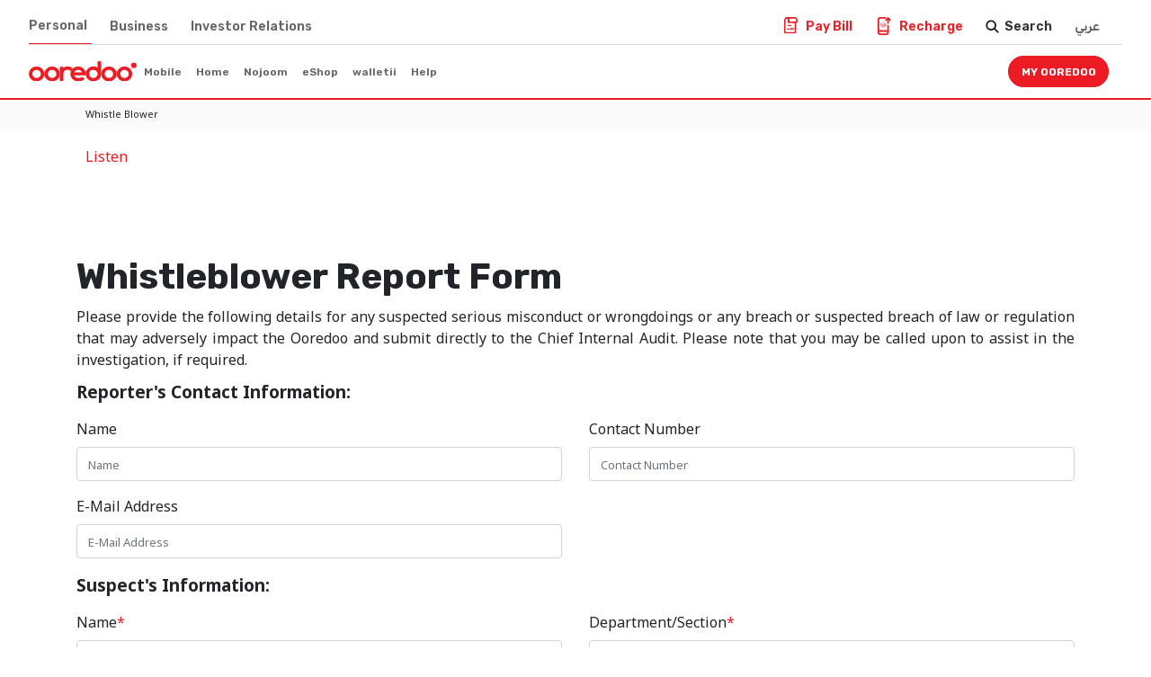

--- FILE ---
content_type: text/html; charset=UTF-8
request_url: https://www.ooredoo.om/en/whistleblower/
body_size: 26206
content:
<!DOCTYPE html>
<html lang="en">
<head>
    <meta charset="UTF-8">
    <meta http-equiv="X-UA-Compatible" content="IE=edge">
    <meta name="viewport" content="width=device-width, initial-scale=1, minimum-scale=1, maximum-scale=2">
    <meta name="author" content="Ooredoo Oman">
	<meta name="referrer" content="no-referrer">
    <link rel="icon" href="https://www.ooredoo.om/wp-content/themes/ooredoo-cms/assets/images/ooredoo-icon-300x300.png">

    <!--[if lt IE 9]>
    <script src="https://oss.maxcdn.com/html5shiv/3.7.2/html5shiv.min.js"></script>
    <script src="https://oss.maxcdn.com/respond/1.4.2/respond.min.js"></script>
    <![endif]-->


	<!-- Google Tag Manager -->
        <script>(function(w,d,s,l,i){w[l]=w[l]||[];w[l].push({'gtm.start':
        new Date().getTime(),event:'gtm.js'});var f=d.getElementsByTagName(s)[0],
        j=d.createElement(s),dl=l!='dataLayer'?'&l='+l:'';j.async=true;j.src=
        'https://www.googletagmanager.com/gtm.js?id='+i+dl;f.parentNode.insertBefore(j,f);
        })(window,document,'script','dataLayer','GTM-NN2463');</script>
            <!-- Google Tag Manager (noscript) -->
            <noscript><iframe src="https://www.googletagmanager.com/ns.html?id=GTM-NN2463" height="0" width="0" style="display:none;visibility:hidden"></iframe></noscript>
            <!-- End Google Tag Manager (noscript) -->
        <!-- End Google Tag Manager -->
 
     
    
<link rel="preconnect" href="https://fonts.googleapis.com">
<link rel="preconnect" href="https://fonts.gstatic.com" crossorigin>
<link href="https://fonts.googleapis.com/css2?family=Noto+Kufi+Arabic:wght@400;700&family=Noto+Sans:wght@400;700&family=Outfit:wght@400;500;700;800&family=Rubik:wght@400;600;700&display=swap" rel="stylesheet">
<meta name='robots' content='index, follow, max-snippet:-1, max-image-preview:large, max-video-preview:-1' />
	<style>img:is([sizes="auto" i], [sizes^="auto," i]) { contain-intrinsic-size: 3000px 1500px }</style>
	<link rel="alternate" href="https://www.ooredoo.om/en/whistleblower/" hreflang="x-default" />
<link rel="alternate" hreflang="en" href="https://www.ooredoo.om/en/whistleblower/" />
<link rel="alternate" hreflang="ar" href="https://www.ooredoo.om/ar/whistleblower/" />
<link rel="alternate" hreflang="x-default" href="https://www.ooredoo.om/en/whistleblower/" />

	<title>Whistle Blower - Ooredoo Oman</title>
	<meta name="description" content="Whistleblower Report Form Please provide the following details for any suspected serious misconduct or wrongdoings or any breach or suspected breach of" />
	<link rel="canonical" href="https://www.ooredoo.om/en/whistleblower/" />
	<meta property="og:locale" content="en_US" />
	<meta property="og:type" content="article" />
	<meta property="og:title" content="Whistle Blower - Ooredoo Oman" />
	<meta property="og:description" content="Whistleblower Report Form Please provide the following details for any suspected serious misconduct or wrongdoings or any breach or suspected breach of" />
	<meta property="og:url" content="https://www.ooredoo.om/en/whistleblower/" />
	<meta property="og:site_name" content="Ooredoo Oman" />
	<meta property="article:publisher" content="https://www.facebook.com/OoredooOman" />
	<meta property="article:modified_time" content="2023-09-18T09:44:45+00:00" />
	<meta name="twitter:card" content="summary_large_image" />
	<meta name="twitter:site" content="@OoredooOman" />
	<script type="application/ld+json" class="yoast-schema-graph">{"@context":"https://schema.org","@graph":[{"@type":"WebPage","@id":"https://www.ooredoo.om/en/whistleblower/","url":"https://www.ooredoo.om/en/whistleblower/","name":"Whistle Blower - Ooredoo Oman","isPartOf":{"@id":"https://www.ooredoo.om/en/#website"},"datePublished":"2023-07-12T08:14:21+00:00","dateModified":"2023-09-18T09:44:45+00:00","description":"Whistleblower Report Form Please provide the following details for any suspected serious misconduct or wrongdoings or any breach or suspected breach of","inLanguage":"en","potentialAction":[{"@type":"ReadAction","target":["https://www.ooredoo.om/en/whistleblower/"]}]},{"@type":"WebSite","@id":"https://www.ooredoo.om/en/#website","url":"https://www.ooredoo.om/en/","name":"Ooredoo Oman","description":"Ooredoo Oman, the leading telecommunications service provider","publisher":{"@id":"https://www.ooredoo.om/en/#organization"},"potentialAction":[{"@type":"SearchAction","target":{"@type":"EntryPoint","urlTemplate":"https://www.ooredoo.om/en/?s={search_term_string}"},"query-input":{"@type":"PropertyValueSpecification","valueRequired":true,"valueName":"search_term_string"}}],"inLanguage":"en"},{"@type":["Organization","Place"],"@id":"https://www.ooredoo.om/en/#organization","name":"Ooredoo Oman","url":"https://www.ooredoo.om/en/","logo":{"@id":"https://www.ooredoo.om/en/whistleblower/#local-main-organization-logo"},"image":{"@id":"https://www.ooredoo.om/en/whistleblower/#local-main-organization-logo"},"sameAs":["https://www.facebook.com/OoredooOman","https://x.com/OoredooOman","https://www.instagram.com/OoredooOman/"],"telephone":[],"openingHoursSpecification":[{"@type":"OpeningHoursSpecification","dayOfWeek":["Sunday","Monday","Tuesday","Wednesday","Thursday","Friday","Saturday"],"opens":"09:00","closes":"17:00"}]},{"@type":"ImageObject","inLanguage":"en","@id":"https://www.ooredoo.om/en/whistleblower/#local-main-organization-logo","url":"","contentUrl":"","caption":"Ooredoo Oman"}]}</script>


<style id='classic-theme-styles-inline-css' type='text/css'>
/*! This file is auto-generated */
.wp-block-button__link{color:#fff;background-color:#32373c;border-radius:9999px;box-shadow:none;text-decoration:none;padding:calc(.667em + 2px) calc(1.333em + 2px);font-size:1.125em}.wp-block-file__button{background:#32373c;color:#fff;text-decoration:none}
</style>
<style id='safe-svg-svg-icon-style-inline-css' type='text/css'>
.safe-svg-cover{text-align:center}.safe-svg-cover .safe-svg-inside{display:inline-block;max-width:100%}.safe-svg-cover svg{fill:currentColor;height:100%;max-height:100%;max-width:100%;width:100%}

</style>
<style id='global-styles-inline-css' type='text/css'>
:root{--wp--preset--aspect-ratio--square: 1;--wp--preset--aspect-ratio--4-3: 4/3;--wp--preset--aspect-ratio--3-4: 3/4;--wp--preset--aspect-ratio--3-2: 3/2;--wp--preset--aspect-ratio--2-3: 2/3;--wp--preset--aspect-ratio--16-9: 16/9;--wp--preset--aspect-ratio--9-16: 9/16;--wp--preset--color--black: #000000;--wp--preset--color--cyan-bluish-gray: #abb8c3;--wp--preset--color--white: #ffffff;--wp--preset--color--pale-pink: #f78da7;--wp--preset--color--vivid-red: #cf2e2e;--wp--preset--color--luminous-vivid-orange: #ff6900;--wp--preset--color--luminous-vivid-amber: #fcb900;--wp--preset--color--light-green-cyan: #7bdcb5;--wp--preset--color--vivid-green-cyan: #00d084;--wp--preset--color--pale-cyan-blue: #8ed1fc;--wp--preset--color--vivid-cyan-blue: #0693e3;--wp--preset--color--vivid-purple: #9b51e0;--wp--preset--gradient--vivid-cyan-blue-to-vivid-purple: linear-gradient(135deg,rgba(6,147,227,1) 0%,rgb(155,81,224) 100%);--wp--preset--gradient--light-green-cyan-to-vivid-green-cyan: linear-gradient(135deg,rgb(122,220,180) 0%,rgb(0,208,130) 100%);--wp--preset--gradient--luminous-vivid-amber-to-luminous-vivid-orange: linear-gradient(135deg,rgba(252,185,0,1) 0%,rgba(255,105,0,1) 100%);--wp--preset--gradient--luminous-vivid-orange-to-vivid-red: linear-gradient(135deg,rgba(255,105,0,1) 0%,rgb(207,46,46) 100%);--wp--preset--gradient--very-light-gray-to-cyan-bluish-gray: linear-gradient(135deg,rgb(238,238,238) 0%,rgb(169,184,195) 100%);--wp--preset--gradient--cool-to-warm-spectrum: linear-gradient(135deg,rgb(74,234,220) 0%,rgb(151,120,209) 20%,rgb(207,42,186) 40%,rgb(238,44,130) 60%,rgb(251,105,98) 80%,rgb(254,248,76) 100%);--wp--preset--gradient--blush-light-purple: linear-gradient(135deg,rgb(255,206,236) 0%,rgb(152,150,240) 100%);--wp--preset--gradient--blush-bordeaux: linear-gradient(135deg,rgb(254,205,165) 0%,rgb(254,45,45) 50%,rgb(107,0,62) 100%);--wp--preset--gradient--luminous-dusk: linear-gradient(135deg,rgb(255,203,112) 0%,rgb(199,81,192) 50%,rgb(65,88,208) 100%);--wp--preset--gradient--pale-ocean: linear-gradient(135deg,rgb(255,245,203) 0%,rgb(182,227,212) 50%,rgb(51,167,181) 100%);--wp--preset--gradient--electric-grass: linear-gradient(135deg,rgb(202,248,128) 0%,rgb(113,206,126) 100%);--wp--preset--gradient--midnight: linear-gradient(135deg,rgb(2,3,129) 0%,rgb(40,116,252) 100%);--wp--preset--font-size--small: 13px;--wp--preset--font-size--medium: 20px;--wp--preset--font-size--large: 36px;--wp--preset--font-size--x-large: 42px;--wp--preset--spacing--20: 0.44rem;--wp--preset--spacing--30: 0.67rem;--wp--preset--spacing--40: 1rem;--wp--preset--spacing--50: 1.5rem;--wp--preset--spacing--60: 2.25rem;--wp--preset--spacing--70: 3.38rem;--wp--preset--spacing--80: 5.06rem;--wp--preset--shadow--natural: 6px 6px 9px rgba(0, 0, 0, 0.2);--wp--preset--shadow--deep: 12px 12px 50px rgba(0, 0, 0, 0.4);--wp--preset--shadow--sharp: 6px 6px 0px rgba(0, 0, 0, 0.2);--wp--preset--shadow--outlined: 6px 6px 0px -3px rgba(255, 255, 255, 1), 6px 6px rgba(0, 0, 0, 1);--wp--preset--shadow--crisp: 6px 6px 0px rgba(0, 0, 0, 1);}:where(.is-layout-flex){gap: 0.5em;}:where(.is-layout-grid){gap: 0.5em;}body .is-layout-flex{display: flex;}.is-layout-flex{flex-wrap: wrap;align-items: center;}.is-layout-flex > :is(*, div){margin: 0;}body .is-layout-grid{display: grid;}.is-layout-grid > :is(*, div){margin: 0;}:where(.wp-block-columns.is-layout-flex){gap: 2em;}:where(.wp-block-columns.is-layout-grid){gap: 2em;}:where(.wp-block-post-template.is-layout-flex){gap: 1.25em;}:where(.wp-block-post-template.is-layout-grid){gap: 1.25em;}.has-black-color{color: var(--wp--preset--color--black) !important;}.has-cyan-bluish-gray-color{color: var(--wp--preset--color--cyan-bluish-gray) !important;}.has-white-color{color: var(--wp--preset--color--white) !important;}.has-pale-pink-color{color: var(--wp--preset--color--pale-pink) !important;}.has-vivid-red-color{color: var(--wp--preset--color--vivid-red) !important;}.has-luminous-vivid-orange-color{color: var(--wp--preset--color--luminous-vivid-orange) !important;}.has-luminous-vivid-amber-color{color: var(--wp--preset--color--luminous-vivid-amber) !important;}.has-light-green-cyan-color{color: var(--wp--preset--color--light-green-cyan) !important;}.has-vivid-green-cyan-color{color: var(--wp--preset--color--vivid-green-cyan) !important;}.has-pale-cyan-blue-color{color: var(--wp--preset--color--pale-cyan-blue) !important;}.has-vivid-cyan-blue-color{color: var(--wp--preset--color--vivid-cyan-blue) !important;}.has-vivid-purple-color{color: var(--wp--preset--color--vivid-purple) !important;}.has-black-background-color{background-color: var(--wp--preset--color--black) !important;}.has-cyan-bluish-gray-background-color{background-color: var(--wp--preset--color--cyan-bluish-gray) !important;}.has-white-background-color{background-color: var(--wp--preset--color--white) !important;}.has-pale-pink-background-color{background-color: var(--wp--preset--color--pale-pink) !important;}.has-vivid-red-background-color{background-color: var(--wp--preset--color--vivid-red) !important;}.has-luminous-vivid-orange-background-color{background-color: var(--wp--preset--color--luminous-vivid-orange) !important;}.has-luminous-vivid-amber-background-color{background-color: var(--wp--preset--color--luminous-vivid-amber) !important;}.has-light-green-cyan-background-color{background-color: var(--wp--preset--color--light-green-cyan) !important;}.has-vivid-green-cyan-background-color{background-color: var(--wp--preset--color--vivid-green-cyan) !important;}.has-pale-cyan-blue-background-color{background-color: var(--wp--preset--color--pale-cyan-blue) !important;}.has-vivid-cyan-blue-background-color{background-color: var(--wp--preset--color--vivid-cyan-blue) !important;}.has-vivid-purple-background-color{background-color: var(--wp--preset--color--vivid-purple) !important;}.has-black-border-color{border-color: var(--wp--preset--color--black) !important;}.has-cyan-bluish-gray-border-color{border-color: var(--wp--preset--color--cyan-bluish-gray) !important;}.has-white-border-color{border-color: var(--wp--preset--color--white) !important;}.has-pale-pink-border-color{border-color: var(--wp--preset--color--pale-pink) !important;}.has-vivid-red-border-color{border-color: var(--wp--preset--color--vivid-red) !important;}.has-luminous-vivid-orange-border-color{border-color: var(--wp--preset--color--luminous-vivid-orange) !important;}.has-luminous-vivid-amber-border-color{border-color: var(--wp--preset--color--luminous-vivid-amber) !important;}.has-light-green-cyan-border-color{border-color: var(--wp--preset--color--light-green-cyan) !important;}.has-vivid-green-cyan-border-color{border-color: var(--wp--preset--color--vivid-green-cyan) !important;}.has-pale-cyan-blue-border-color{border-color: var(--wp--preset--color--pale-cyan-blue) !important;}.has-vivid-cyan-blue-border-color{border-color: var(--wp--preset--color--vivid-cyan-blue) !important;}.has-vivid-purple-border-color{border-color: var(--wp--preset--color--vivid-purple) !important;}.has-vivid-cyan-blue-to-vivid-purple-gradient-background{background: var(--wp--preset--gradient--vivid-cyan-blue-to-vivid-purple) !important;}.has-light-green-cyan-to-vivid-green-cyan-gradient-background{background: var(--wp--preset--gradient--light-green-cyan-to-vivid-green-cyan) !important;}.has-luminous-vivid-amber-to-luminous-vivid-orange-gradient-background{background: var(--wp--preset--gradient--luminous-vivid-amber-to-luminous-vivid-orange) !important;}.has-luminous-vivid-orange-to-vivid-red-gradient-background{background: var(--wp--preset--gradient--luminous-vivid-orange-to-vivid-red) !important;}.has-very-light-gray-to-cyan-bluish-gray-gradient-background{background: var(--wp--preset--gradient--very-light-gray-to-cyan-bluish-gray) !important;}.has-cool-to-warm-spectrum-gradient-background{background: var(--wp--preset--gradient--cool-to-warm-spectrum) !important;}.has-blush-light-purple-gradient-background{background: var(--wp--preset--gradient--blush-light-purple) !important;}.has-blush-bordeaux-gradient-background{background: var(--wp--preset--gradient--blush-bordeaux) !important;}.has-luminous-dusk-gradient-background{background: var(--wp--preset--gradient--luminous-dusk) !important;}.has-pale-ocean-gradient-background{background: var(--wp--preset--gradient--pale-ocean) !important;}.has-electric-grass-gradient-background{background: var(--wp--preset--gradient--electric-grass) !important;}.has-midnight-gradient-background{background: var(--wp--preset--gradient--midnight) !important;}.has-small-font-size{font-size: var(--wp--preset--font-size--small) !important;}.has-medium-font-size{font-size: var(--wp--preset--font-size--medium) !important;}.has-large-font-size{font-size: var(--wp--preset--font-size--large) !important;}.has-x-large-font-size{font-size: var(--wp--preset--font-size--x-large) !important;}
:where(.wp-block-post-template.is-layout-flex){gap: 1.25em;}:where(.wp-block-post-template.is-layout-grid){gap: 1.25em;}
:where(.wp-block-columns.is-layout-flex){gap: 2em;}:where(.wp-block-columns.is-layout-grid){gap: 2em;}
:root :where(.wp-block-pullquote){font-size: 1.5em;line-height: 1.6;}
</style>
<link rel='stylesheet' id='contact-form-7-css' href='https://www.ooredoo.om/wp-content/plugins/contact-form-7/includes/css/styles.css?ver=6.0.6' type='text/css' media='all' />
<link rel='stylesheet' id='oqcms-style-css-css' href='https://www.ooredoo.om/wp-content/themes/ooredoo-cms/style.css?ver=1765867416' type='text/css' media='all' />
<link rel='stylesheet' id='oqcms-help-center-corporate-css-css' href='https://www.ooredoo.om/wp-content/themes/ooredoo-cms/help-centre/css/help-centre.css?ver=1744874992' type='text/css' media='' />
<link rel='stylesheet' id='oqcms-fontawesome-css-css' href='https://www.ooredoo.om/wp-content/themes/ooredoo-cms/assets/css/font-awesome.min.css?ver=1765868947' type='text/css' media='' />
<script type="text/javascript" id="wpml-cookie-js-extra">
/* <![CDATA[ */
var wpml_cookies = {"wp-wpml_current_language":{"value":"en","expires":1,"path":"\/"}};
var wpml_cookies = {"wp-wpml_current_language":{"value":"en","expires":1,"path":"\/"}};
/* ]]> */
</script>
<script type="text/javascript" src="https://www.ooredoo.om/wp-content/plugins/sitepress-multilingual-cms/res/js/cookies/language-cookie.js?ver=476000" id="wpml-cookie-js" defer="defer" data-wp-strategy="defer"></script>
<script type="text/javascript" src="https://www.ooredoo.om/wp-content/themes/ooredoo-cms/assets/js/jquery.min.js?ver=3.5.1" id="jquery-js"></script>
<script type="text/javascript" id="cf7rl-redirect_method-js-extra">
/* <![CDATA[ */
var cf7rl_ajax_object = {"cf7rl_ajax_url":"https:\/\/www.ooredoo.om\/en\/no-admin-ajax\/","cf7rl_forms":"[\"|51907|url|https:\\\/\\\/www.ooredoo.om\\\/en\\\/business\\\/manzili-raffle-draw\\\/manzili-raffle-draw-thank-you\\\/|1|\",\"|51290|url|https:\\\/\\\/www.ooredoo.om\\\/en\\\/about-ooredoo\\\/sign-up\\\/thank-you\\\/|0|\"]"};
/* ]]> */
</script>
<script type="text/javascript" src="https://www.ooredoo.om/wp-content/plugins/cf7-redirect-thank-you-page/assets/js/redirect_method.js" id="cf7rl-redirect_method-js"></script>
<link rel="alternate" title="oEmbed (JSON)" type="application/json+oembed" href="https://www.ooredoo.om/en/wp-json/oembed/1.0/embed?url=https%3A%2F%2Fwww.ooredoo.om%2Fen%2Fwhistleblower%2F" />
<link rel="alternate" title="oEmbed (XML)" type="text/xml+oembed" href="https://www.ooredoo.om/en/wp-json/oembed/1.0/embed?url=https%3A%2F%2Fwww.ooredoo.om%2Fen%2Fwhistleblower%2F&#038;format=xml" />
<meta name="generator" content="WebP Uploads 1.0.0">
		<style type="text/css" id="wp-custom-css">
			p.navbar-item-link.switch-to-ooredoo {padding: 0px;}		</style>
		
</head>
<body class="wp-singular page-template page-template-templates page-template-contact-form-template page-template-templatescontact-form-template-php page page-id-8151 wp-theme-ooredoo-cms _ooredoo_website_ ">
<script>
  window.rsConf = {
    general: {usePost: true}
  }
</script>
<!--<script type="text/javascript" src="https://cdn-me.readspeaker.com/script/6555/webReader/webReader.js?pids=wr&ver=2.5.0" id="rs_req_Init"></script>-->


    <script>
    localStorage.setItem("CUSTOMER_CUSTOM_LOCAL", "ENGLISH")
    </script>


    <script>
    document.cookie="CUSTOMER_CUSTOM_LOCAL=en_GB; path=/;SameSite=Lax;secure;";
	document.cookie= "MAP_LANGUAGE=en; path=/;SameSite=Lax;secure;";	
    </script>
    <nav class="header">
        <div class="container navbar header-top-navbar">
            <ul class="nav navbar-nav nav-left-links">
                <li class="nav-item active">
                    <a id="Clicks_Main_Menu_Personal" class="nav-link" href="https://www.ooredoo.om/en/">Personal</a>
                </li>
                <li class="nav-item">
                    <a id="Clicks_Main_Menu_Business" class="nav-link" href="https://www.ooredoo.om/en/business/">Business</a>
                </li>
                <li class="nav-item">
                    <a id="Clicks_Main_Menu_Investor" class="nav-link" href="https://www.ooredoo.om/en/investor-relations-home/">Investor Relations</a>
                </li>
            </ul>
            <ul class="nav navbar-nav navbar-right">
			    					<li class="nav-item">
						<a id="Clicks_Main_Menu_Pay_Bill" class="nav-link" href="https://shop.ooredoo.om/recharge-bill-payments" target="_blank">
							<div class="icons paybill"></div>
							<span>Pay Bill</span>
						</a>
					</li>
					<li class="nav-item">
						<a id="Clicks_Main_Menu_Recharge" class="nav-link" href="https://shop.ooredoo.om/recharge-bill-payments" target="_blank">
							<div class="icons recharge"></div>
							<span>Recharge</span> 
						</a>
					</li>
				                <li class="nav-item">
                    <a id="Clicks_Main_Menu_Search" class="nav-link Clicks_Main_Search">
                        <div class="icons search"></div>
                        <span>Search</span> 
                    </a>
                </li>
                
                <li class="nav-item">               
    
                <a class="locale_changer" data-locale-name="ar_QA" id="locale_changer" href="https://www.ooredoo.om/ar/whistleblower/">عربي</a>        
                </li>
            </ul>
        </div>
        <div class="container navbar navbar-expand-lg header-main-navbar">
            <div class="navbar-header">
                
                <a id="Clicks_Main_Menu_Logo" href="https://www.ooredoo.om/en/" class="d-none d-md-block">
                <img class="mob-logo" src="https://www.ooredoo.om/wp-content/themes/ooredoo-cms/assets/images/Ooredoo_logo.svg" alt="Ooredoo Oman" />
                </a>
                <div class="navbar-header-mobile d-flex d-block d-sm-none">                    
                    <div class="header-menu-logo">
                        <button class="navbar-toggler" type="button" data-toggle="collapse"
                        data-target="#navbarSupportedContent" aria-controls="navbarSupportedContent"
                        aria-expanded="false" aria-label="Toggle navigation">
                        <img src="https://www.ooredoo.om/wp-content/themes/ooredoo-cms/assets/images/mobile-list-menu.svg" alt="Ooredoo Oman" />
                        </button>
                        <a id="Clicks_Main_Menu_Logo" href="https://www.ooredoo.om/en/">
                            <img class="mob-logo" src="https://www.ooredoo.om/wp-content/themes/ooredoo-cms/assets/images/Ooredoo_logo.svg" alt="Ooredoo Oman"/>
                        </a>
                    </div>
                    <div class="header-menu-icons">
                        <a id="Clicks_Main_Menu_Search" class="nav-link primary-color Clicks_Main_Search">
                            <img width="15px" src="https://www.ooredoo.om/wp-content/themes/ooredoo-cms/assets/images/Search-mobile.svg" alt="Ooredoo Oman" /> 
                            <span>Search</span>
                        </a>
														<a id="Clicks_Main_Menu_Pay_Bill" class="nav-link primary-color" href="https://shop.ooredoo.om/recharge-bill-payments" target="_blank">
									<img width="15px" src="https://www.ooredoo.om/wp-content/themes/ooredoo-cms/assets/images/paybill.svg" alt="Ooredoo Oman" /> 
									<span>Pay Bill</span>
								</a>
								<a id="Clicks_Main_Menu_Recharge" class="nav-link primary-color" href="https://shop.ooredoo.om/recharge-bill-payments" target="_blank">
									<img width="15px" src="https://www.ooredoo.om/wp-content/themes/ooredoo-cms/assets/images/recharge.svg" alt="Ooredoo Oman" />
									<span>Recharge</span>
								</a>	
						                        
                    </div> 
                </div>

            </div>     
            
            <!-- menu promery sectin start -->
            <div class="navbar-collapse collapse" id="navbarSupportedContent">
                <ul class="navbar-nav header-menu-items mr-auto" id="header-menu-items">
                                                                    													
                            <li class="dropdown" id="oo_mobile_menu0" data-menukey="0">
                                <a class="dropdown-toggle" href="javascript:void(0)">
                                    Mobile                                </a>
                                <ul class="dropdown-menu" aria-labelledby="Mobile">

                                    <div class="container d-none d-sm-block">
                                        <div class="row w-100" id="dopdown1">
                                                                                                                                                                                                
                                                    <li class="col-sm-3 col-md-3 col-lg-3" key="0">
                                                        <p class="navbar-item-title">
                                                            <a class="not_clickable t-s" href="/en/personal/mobile/shahry-postpaid">Postpaid</a>
                                                        </p>
                                                                                                                                                                                                <p class="navbar-item-link oplus-plans">
                                                                        <a href="/en/personal/mobile/o-plus/">OPlus Plans</a>
                                                                    </p>
                                                                                                                                    <p class="navbar-item-link data-only-plans">
                                                                        <a href="/en/personal/mobile/shahry-postpaid/shahry-data-only-plans/"> Data Only Plans</a>
                                                                    </p>
                                                                                                                                    <p class="navbar-item-link add-ons">
                                                                        <a href="/en/personal/mobile/shahry-postpaid/shahry-add-ons/">Add-Ons</a>
                                                                    </p>
                                                                                                                                    <p class="navbar-item-link 5g bold_item_menu_link">
                                                                        <a href="/en/personal/mobile/5g">5G</a>
                                                                    </p>
                                                                                                                                    <p class="navbar-item-link volte bold_item_menu_link">
                                                                        <a href="/en/personal/mobile/volte">VoLTE</a>
                                                                    </p>
                                                                                                                                                                                </li>
                                                   
                                                                                                    
                                                    <li class="col-sm-3 col-md-3 col-lg-3" key="1">
                                                        <p class="navbar-item-title">
                                                            <a class="not_clickable t-s" href="/en/personal/mobile/hala-prepaid/">Hala (Prepaid)</a>
                                                        </p>
                                                                                                                                                                                                <p class="navbar-item-link hala">
                                                                        <a href="https://www.ooredoo.om/en/personal/mobile/hala-prepaid/hala-plus/">Hala +</a>
                                                                    </p>
                                                                                                                                    <p class="navbar-item-link hala-sim">
                                                                        <a href="/en/personal/mobile/hala-prepaid/hala-sim/">Hala SIM</a>
                                                                    </p>
                                                                                                                                    <p class="navbar-item-link hala-add-ons">
                                                                        <a href="/en/personal/mobile/hala-prepaid/hala-add-ons/">Hala Add-Ons</a>
                                                                    </p>
                                                                                                                                    <p class="navbar-item-link back-to-school">
                                                                        <a href="https://www.ooredoo.om/en/personal/mobile/back-to-school-offer/">Back to School </a>
                                                                    </p>
                                                                                                                                    <p class="navbar-item-link tourist-pack bold_item_menu_link">
                                                                        <a href="/en/personal/mobile/tourist-pack">Tourist Pack</a>
                                                                    </p>
                                                                                                                                                                                </li>
                                                   
                                                                                                    
                                                    <li class="col-sm-3 col-md-3 col-lg-3" key="2">
                                                        <p class="navbar-item-title">
                                                            <a class="not_clickable t-s" href="https://www.ooredoo.om/en/personal/mobile/roaming/">Roaming</a>
                                                        </p>
                                                                                                                                                                                                <p class="navbar-item-link in-flight-roaming-maritime-roaming">
                                                                        <a href="https://www.ooredoo.om/en/personal/mobile/roaming/in-flight-roaming-maritime-roaming/">In Flight Roaming & Maritime Roaming</a>
                                                                    </p>
                                                                                                                                                                                </li>
                                                   
                                                                                                    
                                                    <li class="col-sm-3 col-md-3 col-lg-3" key="3">
                                                        <p class="navbar-item-title">
                                                            <a class="not_clickable t-s" href="/en/personal/mobile/services">Services</a>
                                                        </p>
                                                                                                                                                                                                <p class="navbar-item-link domain-name-registration">
                                                                        <a href="/en/business/ict/cloud-services/domain-name-registration/">Domain Name Registration</a>
                                                                    </p>
                                                                                                                                    <p class="navbar-item-link osn-plus">
                                                                        <a href="/en/personal/mobile/services/osn-plus/">OSN Plus</a>
                                                                    </p>
                                                                                                                                    <p class="navbar-item-link huawei-app-gallery">
                                                                        <a href="/en/personal/mobile/services/huawei-app-gallery/">Huawei App Gallery</a>
                                                                    </p>
                                                                                                                                    <p class="navbar-item-link ooredoo-pay">
                                                                        <a href="/en/personal/mobile/services/ooredoo-pay/">Ooredoo Pay</a>
                                                                    </p>
                                                                                                                                    <p class="navbar-item-link entertainment">
                                                                        <a href="/en/personal/mobile/services/entertainment/">Entertainment</a>
                                                                    </p>
                                                                                                                                    <p class="navbar-item-link starzplay-carrier-billing">
                                                                        <a href="/en/personal/mobile/services/starzplay-carrier-billing/">STARZPLAY Carrier Billing</a>
                                                                    </p>
                                                                                                                                    <p class="navbar-item-link international-calls">
                                                                        <a href="https://www.ooredoo.om/en/personal/mobile/international-calls/">International Calls</a>
                                                                    </p>
                                                                                                                                                                                </li>
                                                   
                                                                                                    
                                                    <li class="col-sm-3 col-md-3 col-lg-3" key="4">
                                                        <p class="navbar-item-title">
                                                            <a class="not_clickable t-s" href="javascript:void(0)">Digital Services</a>
                                                        </p>
                                                                                                                                                                                                <p class="navbar-item-link value-added-services">
                                                                        <a href="https://www.ooredoo.om/en/personal/mobile/vas-services/">Value Added Services</a>
                                                                    </p>
                                                                                                                                    <p class="navbar-item-link gift-cards">
                                                                        <a href="/en/personal/mobile/digital-services/gift-cards/">Gift Cards</a>
                                                                    </p>
                                                                                                                                    <p class="navbar-item-link osn-streaming">
                                                                        <a href="/en/personal/mobile/digital-services/osn-streaming/">OSN Streaming</a>
                                                                    </p>
                                                                                                                                    <p class="navbar-item-link esim">
                                                                        <a href="/en/personal/mobile/digital-services/esim/">ESIM</a>
                                                                    </p>
                                                                                                                                    <p class="navbar-item-link al7ani">
                                                                        <a href="/en/personal/mobile/digital-services/al-7-ani/">AL7ANI</a>
                                                                    </p>
                                                                                                                                    <p class="navbar-item-link auction">
                                                                        <a href="/en/personal/mobile/digital-services/auction/">Auction</a>
                                                                    </p>
                                                                                                                                    <p class="navbar-item-link stream-on">
                                                                        <a href="/en/personal/mobile/digital-services/stream-on/">Stream On</a>
                                                                    </p>
                                                                                                                                    <p class="navbar-item-link data-transfer">
                                                                        <a href="/en/personal/mobile/digital-services/data-transfer/">Data Transfer</a>
                                                                    </p>
                                                                                                                                    <p class="navbar-item-link auto-pay">
                                                                        <a href="/en/personal/mobile/digital-services/auto-pay/">Auto Pay</a>
                                                                    </p>
                                                                                                                                    <p class="navbar-item-link everything-you-need-to-know-about-esims-in-oman">
                                                                        <a href="https://www.ooredoo.om/en/personal/mobile/digital-services/esim-in-oman">Everything you need to know about eSIMs in Oman</a>
                                                                    </p>
                                                                                                                                                                                </li>
                                                   
                                                                                                    
                                                    <li class="col-sm-3 col-md-3 col-lg-3" key="5">
                                                        <p class="navbar-item-title">
                                                            <a class="not_clickable t-s" href="/en/personal/mobile/mobile-financial-services/express-credit/">Mobile Financial Service</a>
                                                        </p>
                                                                                                                                                                                                <p class="navbar-item-link express-credit">
                                                                        <a href="/en/personal/mobile/mobile-financial-services/express-credit/">Express Credit</a>
                                                                    </p>
                                                                                                                                    <p class="navbar-item-link local-credit-transfer">
                                                                        <a href="/en/personal/mobile/mobile-financial-services/local-credit-transfer/">Local Credit Transfer</a>
                                                                    </p>
                                                                                                                                    <p class="navbar-item-link international-credit-transfer">
                                                                        <a href="/en/personal/mobile/mobile-financial-services/international-credit-transfer/">International Credit Transfer</a>
                                                                    </p>
                                                                                                                                    <p class="navbar-item-link pay-privacy-policy">
                                                                        <a href="https://www.ooredoo.om/en/business/services/pay-privacy-policy/">Pay+ Privacy Policy</a>
                                                                    </p>
                                                                                                                                    <p class="navbar-item-link bima-insurance">
                                                                        <a href="https://www.ooredoo.om/en/personal/mobile/digital-services/bima-insurance/">Bima Insurance</a>
                                                                    </p>
                                                                                                                                    <p class="navbar-item-link ooredoo-dhofar-insurance-service">
                                                                        <a href="https://www.ooredoo.om/en/personal/mobile/ooredoo-dhofar-insurance-service/">Ooredoo & Dhofar insurance service</a>
                                                                    </p>
                                                                                                                                                                                </li>
                                                   
                                                                                                    
                                                    <li class="col-sm-3 col-md-3 col-lg-3" key="6">
                                                        <p class="navbar-item-title">
                                                            <a class="not_clickable t-s" href="/en/personal/mobile/promotions/">Promotions</a>
                                                        </p>
                                                                                                                                                                                                <p class="navbar-item-link recharge-win">
                                                                        <a href="https://www.ooredoo.om/en/personal/mobile/promotions/recharge-win/">Recharge & Win</a>
                                                                    </p>
                                                                                                                                    <p class="navbar-item-link uae-unlimited-offer">
                                                                        <a href="https://www.ooredoo.om/en/personal/mobile/uae-unlimited-offers/">UAE Unlimited Offer</a>
                                                                    </p>
                                                                                                                                    <p class="navbar-item-link wifi-mesh-raffle-draw-offer">
                                                                        <a href="https://www.ooredoo.om/en/personal/mobile/promotions/wifi-mesh-raffle-draw-offer/">WiFi Mesh Raffle draw offer</a>
                                                                    </p>
                                                                                                                                    <p class="navbar-item-link free-bronze-no">
                                                                        <a href="https://www.ooredoo.om/en/personal/mobile/promotions/free-bronze-no/">Free Bronze No</a>
                                                                    </p>
                                                                                                                                                                                </li>
                                                   
                                                                                                                                                    
                                        </div>
                                    </div>


                                    <div class="container d-block d-sm-none">
                                        <div class="row-fluid">
                                            <div class="col-xs-12">
                                                <div class="panel-group">
                                                                                                                                                                                                                                                                                            <div class="panel panel-default">
															 
																<a href="#Postp_0" class="collapsed panel-default-title" data-toggle="collapse" aria-expanded="false">Postpaid</a>
																<div id="Postp_0" class="panel-collapse collapse " aria-expanded="false">
																	<p class="navbar-item-link postpaid">
																		<a href="/en/personal/mobile/shahry-postpaid">Postpaid</a>
																	</p> 
																																																					<p class="navbar-item-link oplus-plans">
																			<a href="/en/personal/mobile/o-plus/">OPlus Plans</a>
																		</p> 
																																				<p class="navbar-item-link data-only-plans">
																			<a href="/en/personal/mobile/shahry-postpaid/shahry-data-only-plans/"> Data Only Plans</a>
																		</p> 
																																				<p class="navbar-item-link add-ons">
																			<a href="/en/personal/mobile/shahry-postpaid/shahry-add-ons/">Add-Ons</a>
																		</p> 
																																				<p class="navbar-item-link 5g bold_item_menu_link">
																			<a href="/en/personal/mobile/5g">5G</a>
																		</p> 
																																				<p class="navbar-item-link volte bold_item_menu_link">
																			<a href="/en/personal/mobile/volte">VoLTE</a>
																		</p> 
																																																					
																</div>
															                                                               
                                                            </div>
                                                                                                                                                                                <div class="panel panel-default">
															 
																<a href="#Hala_1" class="collapsed panel-default-title" data-toggle="collapse" aria-expanded="false">Hala (Prepaid)</a>
																<div id="Hala_1" class="panel-collapse collapse " aria-expanded="false">
																	<p class="navbar-item-link hala-prepaid">
																		<a href="/en/personal/mobile/hala-prepaid/">Hala (Prepaid)</a>
																	</p> 
																																																					<p class="navbar-item-link hala">
																			<a href="https://www.ooredoo.om/en/personal/mobile/hala-prepaid/hala-plus/">Hala +</a>
																		</p> 
																																				<p class="navbar-item-link hala-sim">
																			<a href="/en/personal/mobile/hala-prepaid/hala-sim/">Hala SIM</a>
																		</p> 
																																				<p class="navbar-item-link hala-add-ons">
																			<a href="/en/personal/mobile/hala-prepaid/hala-add-ons/">Hala Add-Ons</a>
																		</p> 
																																				<p class="navbar-item-link back-to-school">
																			<a href="https://www.ooredoo.om/en/personal/mobile/back-to-school-offer/">Back to School </a>
																		</p> 
																																				<p class="navbar-item-link tourist-pack bold_item_menu_link">
																			<a href="/en/personal/mobile/tourist-pack">Tourist Pack</a>
																		</p> 
																																																					
																</div>
															                                                               
                                                            </div>
                                                                                                                                                                                <div class="panel panel-default">
															 
																<a href="#Roami_2" class="collapsed panel-default-title" data-toggle="collapse" aria-expanded="false">Roaming</a>
																<div id="Roami_2" class="panel-collapse collapse " aria-expanded="false">
																	<p class="navbar-item-link roaming">
																		<a href="https://www.ooredoo.om/en/personal/mobile/roaming/">Roaming</a>
																	</p> 
																																																					<p class="navbar-item-link in-flight-roaming-maritime-roaming">
																			<a href="https://www.ooredoo.om/en/personal/mobile/roaming/in-flight-roaming-maritime-roaming/">In Flight Roaming & Maritime Roaming</a>
																		</p> 
																																																					
																</div>
															                                                               
                                                            </div>
                                                                                                                                                                                <div class="panel panel-default">
															 
																<a href="#Servi_3" class="collapsed panel-default-title" data-toggle="collapse" aria-expanded="false">Services</a>
																<div id="Servi_3" class="panel-collapse collapse " aria-expanded="false">
																	<p class="navbar-item-link services">
																		<a href="/en/personal/mobile/services">Services</a>
																	</p> 
																																																					<p class="navbar-item-link domain-name-registration">
																			<a href="/en/business/ict/cloud-services/domain-name-registration/">Domain Name Registration</a>
																		</p> 
																																				<p class="navbar-item-link osn-plus">
																			<a href="/en/personal/mobile/services/osn-plus/">OSN Plus</a>
																		</p> 
																																				<p class="navbar-item-link huawei-app-gallery">
																			<a href="/en/personal/mobile/services/huawei-app-gallery/">Huawei App Gallery</a>
																		</p> 
																																				<p class="navbar-item-link ooredoo-pay">
																			<a href="/en/personal/mobile/services/ooredoo-pay/">Ooredoo Pay</a>
																		</p> 
																																				<p class="navbar-item-link entertainment">
																			<a href="/en/personal/mobile/services/entertainment/">Entertainment</a>
																		</p> 
																																				<p class="navbar-item-link starzplay-carrier-billing">
																			<a href="/en/personal/mobile/services/starzplay-carrier-billing/">STARZPLAY Carrier Billing</a>
																		</p> 
																																				<p class="navbar-item-link international-calls">
																			<a href="https://www.ooredoo.om/en/personal/mobile/international-calls/">International Calls</a>
																		</p> 
																																																					
																</div>
															                                                               
                                                            </div>
                                                                                                                                                                                <div class="panel panel-default">
															 
																<a href="#Digit_4" class="collapsed panel-default-title" data-toggle="collapse" aria-expanded="false">Digital Services</a>
																<div id="Digit_4" class="panel-collapse collapse " aria-expanded="false">
																	<p class="navbar-item-link digital-services">
																		<a href="javascript:void(0)">Digital Services</a>
																	</p> 
																																																					<p class="navbar-item-link value-added-services">
																			<a href="https://www.ooredoo.om/en/personal/mobile/vas-services/">Value Added Services</a>
																		</p> 
																																				<p class="navbar-item-link gift-cards">
																			<a href="/en/personal/mobile/digital-services/gift-cards/">Gift Cards</a>
																		</p> 
																																				<p class="navbar-item-link osn-streaming">
																			<a href="/en/personal/mobile/digital-services/osn-streaming/">OSN Streaming</a>
																		</p> 
																																				<p class="navbar-item-link esim">
																			<a href="/en/personal/mobile/digital-services/esim/">ESIM</a>
																		</p> 
																																				<p class="navbar-item-link al7ani">
																			<a href="/en/personal/mobile/digital-services/al-7-ani/">AL7ANI</a>
																		</p> 
																																				<p class="navbar-item-link auction">
																			<a href="/en/personal/mobile/digital-services/auction/">Auction</a>
																		</p> 
																																				<p class="navbar-item-link stream-on">
																			<a href="/en/personal/mobile/digital-services/stream-on/">Stream On</a>
																		</p> 
																																				<p class="navbar-item-link data-transfer">
																			<a href="/en/personal/mobile/digital-services/data-transfer/">Data Transfer</a>
																		</p> 
																																				<p class="navbar-item-link auto-pay">
																			<a href="/en/personal/mobile/digital-services/auto-pay/">Auto Pay</a>
																		</p> 
																																				<p class="navbar-item-link everything-you-need-to-know-about-esims-in-oman">
																			<a href="https://www.ooredoo.om/en/personal/mobile/digital-services/esim-in-oman">Everything you need to know about eSIMs in Oman</a>
																		</p> 
																																																					
																</div>
															                                                               
                                                            </div>
                                                                                                                                                                                <div class="panel panel-default">
															 
																<a href="#Mobil_5" class="collapsed panel-default-title" data-toggle="collapse" aria-expanded="false">Mobile Financial Service</a>
																<div id="Mobil_5" class="panel-collapse collapse " aria-expanded="false">
																	<p class="navbar-item-link mobile-financial-service">
																		<a href="/en/personal/mobile/mobile-financial-services/express-credit/">Mobile Financial Service</a>
																	</p> 
																																																					<p class="navbar-item-link express-credit">
																			<a href="/en/personal/mobile/mobile-financial-services/express-credit/">Express Credit</a>
																		</p> 
																																				<p class="navbar-item-link local-credit-transfer">
																			<a href="/en/personal/mobile/mobile-financial-services/local-credit-transfer/">Local Credit Transfer</a>
																		</p> 
																																				<p class="navbar-item-link international-credit-transfer">
																			<a href="/en/personal/mobile/mobile-financial-services/international-credit-transfer/">International Credit Transfer</a>
																		</p> 
																																				<p class="navbar-item-link pay-privacy-policy">
																			<a href="https://www.ooredoo.om/en/business/services/pay-privacy-policy/">Pay+ Privacy Policy</a>
																		</p> 
																																				<p class="navbar-item-link bima-insurance">
																			<a href="https://www.ooredoo.om/en/personal/mobile/digital-services/bima-insurance/">Bima Insurance</a>
																		</p> 
																																				<p class="navbar-item-link ooredoo-dhofar-insurance-service">
																			<a href="https://www.ooredoo.om/en/personal/mobile/ooredoo-dhofar-insurance-service/">Ooredoo & Dhofar insurance service</a>
																		</p> 
																																																					
																</div>
															                                                               
                                                            </div>
                                                                                                                                                                                <div class="panel panel-default">
															 
																<a href="#Promo_6" class="collapsed panel-default-title" data-toggle="collapse" aria-expanded="false">Promotions</a>
																<div id="Promo_6" class="panel-collapse collapse " aria-expanded="false">
																	<p class="navbar-item-link promotions">
																		<a href="/en/personal/mobile/promotions/">Promotions</a>
																	</p> 
																																																					<p class="navbar-item-link recharge-win">
																			<a href="https://www.ooredoo.om/en/personal/mobile/promotions/recharge-win/">Recharge & Win</a>
																		</p> 
																																				<p class="navbar-item-link uae-unlimited-offer">
																			<a href="https://www.ooredoo.om/en/personal/mobile/uae-unlimited-offers/">UAE Unlimited Offer</a>
																		</p> 
																																				<p class="navbar-item-link wifi-mesh-raffle-draw-offer">
																			<a href="https://www.ooredoo.om/en/personal/mobile/promotions/wifi-mesh-raffle-draw-offer/">WiFi Mesh Raffle draw offer</a>
																		</p> 
																																				<p class="navbar-item-link free-bronze-no">
																			<a href="https://www.ooredoo.om/en/personal/mobile/promotions/free-bronze-no/">Free Bronze No</a>
																		</p> 
																																																					
																</div>
															                                                               
                                                            </div>
                                                                                                            
                                                </div> 
                                                    
                                            </div>
                                        </div>
                                    </div>
                                </ul>
                            </li>
							
                        													
                            <li class="dropdown" id="oo_mobile_menu8" data-menukey="8">
                                <a class="dropdown-toggle" href="javascript:void(0)">
                                    Home                                </a>
                                <ul class="dropdown-menu" aria-labelledby="Home">

                                    <div class="container d-none d-sm-block">
                                        <div class="row w-100" id="dopdown1">
                                                                                                                                                                                                
                                                    <li class="col-sm-3 col-md-3 col-lg-3" key="0">
                                                        <p class="navbar-item-title">
                                                            <a class="not_clickable t-s" href="/en/personal/home/">Home Internet</a>
                                                        </p>
                                                                                                                                                                                                <p class="navbar-item-link manzili-5g">
                                                                        <a href="/en/personal/home/manzili-5g/">Manzili 5G</a>
                                                                    </p>
                                                                                                                                    <p class="navbar-item-link manzili-4g">
                                                                        <a href="/en/personal/home/manzili-4g/">Manzili 4G</a>
                                                                    </p>
                                                                                                                                    <p class="navbar-item-link manzili-fibre">
                                                                        <a href="/en/personal/home/fibre-home-internet/">Manzili Fibre</a>
                                                                    </p>
                                                                                                                                    <p class="navbar-item-link manzili-add-ons">
                                                                        <a href="https://www.ooredoo.om/en/personal/home/manzili-add-ons/">Manzili Add-Ons</a>
                                                                    </p>
                                                                                                                                    <p class="navbar-item-link mesh-wi-fi-solution">
                                                                        <a href="https://www.ooredoo.om/en/personal/home/mesh-wi-fi-solution/">Mesh wi-fi Solution</a>
                                                                    </p>
                                                                                                                                                                                </li>
                                                   
                                                                                                                                                    
                                        </div>
                                    </div>


                                    <div class="container d-block d-sm-none">
                                        <div class="row-fluid">
                                            <div class="col-xs-12">
                                                <div class="panel-group">
                                                                                                                                                                                                                                                                                            <div class="panel panel-default">
															 
																<a href="#Home_0" class="collapsed panel-default-title" data-toggle="collapse" aria-expanded="false">Home Internet</a>
																<div id="Home_0" class="panel-collapse collapse " aria-expanded="false">
																	<p class="navbar-item-link home-internet">
																		<a href="/en/personal/home/">Home Internet</a>
																	</p> 
																																																					<p class="navbar-item-link manzili-5g">
																			<a href="/en/personal/home/manzili-5g/">Manzili 5G</a>
																		</p> 
																																				<p class="navbar-item-link manzili-4g">
																			<a href="/en/personal/home/manzili-4g/">Manzili 4G</a>
																		</p> 
																																				<p class="navbar-item-link manzili-fibre">
																			<a href="/en/personal/home/fibre-home-internet/">Manzili Fibre</a>
																		</p> 
																																				<p class="navbar-item-link manzili-add-ons">
																			<a href="https://www.ooredoo.om/en/personal/home/manzili-add-ons/">Manzili Add-Ons</a>
																		</p> 
																																				<p class="navbar-item-link mesh-wi-fi-solution">
																			<a href="https://www.ooredoo.om/en/personal/home/mesh-wi-fi-solution/">Mesh wi-fi Solution</a>
																		</p> 
																																																					
																</div>
															                                                               
                                                            </div>
                                                                                                            
                                                </div> 
                                                    
                                            </div>
                                        </div>
                                    </div>
                                </ul>
                            </li>
							
                        													
                            <li class="dropdown" id="oo_mobile_menu10" data-menukey="10">
                                <a class="dropdown-toggle" href="javascript:void(0)">
                                    Nojoom                                </a>
                                <ul class="dropdown-menu" aria-labelledby="Nojoom">

                                    <div class="container d-none d-sm-block">
                                        <div class="row w-100" id="dopdown1">
                                                                                                                                                                                                
                                                    <li class="col-sm-3 col-md-3 col-lg-3" key="0">
                                                        <p class="navbar-item-title">
                                                            <a class="not_clickable t-s" href="/en/personal/nojoom">About Nojoom</a>
                                                        </p>
                                                                                                                                                                                                <p class="navbar-item-link points">
                                                                        <a href="/en/personal/nojoom/points/">Points</a>
                                                                    </p>
                                                                                                                                    <p class="navbar-item-link point-benefits">
                                                                        <a href="/en/personal/nojoom/point-benefits/">Point Benefits</a>
                                                                    </p>
                                                                                                                                    <p class="navbar-item-link membership">
                                                                        <a href="/en/personal/nojoom/membership/">Membership</a>
                                                                    </p>
                                                                                                                                    <p class="navbar-item-link special-offers">
                                                                        <a href="/en/personal/nojoom/special-offers/">Special Offers</a>
                                                                    </p>
                                                                                                                                                                                </li>
                                                   
                                                                                                                                                    
                                        </div>
                                    </div>


                                    <div class="container d-block d-sm-none">
                                        <div class="row-fluid">
                                            <div class="col-xs-12">
                                                <div class="panel-group">
                                                                                                                                                                                                                                                                                            <div class="panel panel-default">
															 
																<a href="#About_0" class="collapsed panel-default-title" data-toggle="collapse" aria-expanded="false">About Nojoom</a>
																<div id="About_0" class="panel-collapse collapse " aria-expanded="false">
																	<p class="navbar-item-link about-nojoom">
																		<a href="/en/personal/nojoom">About Nojoom</a>
																	</p> 
																																																					<p class="navbar-item-link points">
																			<a href="/en/personal/nojoom/points/">Points</a>
																		</p> 
																																				<p class="navbar-item-link point-benefits">
																			<a href="/en/personal/nojoom/point-benefits/">Point Benefits</a>
																		</p> 
																																				<p class="navbar-item-link membership">
																			<a href="/en/personal/nojoom/membership/">Membership</a>
																		</p> 
																																				<p class="navbar-item-link special-offers">
																			<a href="/en/personal/nojoom/special-offers/">Special Offers</a>
																		</p> 
																																																					
																</div>
															                                                               
                                                            </div>
                                                                                                            
                                                </div> 
                                                    
                                            </div>
                                        </div>
                                    </div>
                                </ul>
                            </li>
							
                        													
                            <li class="dropdown" id="oo_mobile_menu12" data-menukey="12">
                                <a class="dropdown-toggle" href="javascript:void(0)">
                                    eShop                                </a>
                                <ul class="dropdown-menu" aria-labelledby="eShop">

                                    <div class="container d-none d-sm-block">
                                        <div class="row w-100" id="dopdown1">
                                                                                                                                                                                                
                                                    <li class="col-sm-3 col-md-3 col-lg-3" key="0">
                                                        <p class="navbar-item-title">
                                                            <a class="not_clickable t-s" href="javascript:void(0)">OPlus </a>
                                                        </p>
                                                                                                                                                                                                <p class="navbar-item-link plans">
                                                                        <a href="https://shop.ooredoo.om/postpaid/">Plans</a>
                                                                    </p>
                                                                                                                                    <p class="navbar-item-link upgrade-to-oplus-postpaid">
                                                                        <a href="https://shop.ooredoo.om/postpaid/?sim_type=migration">Upgrade To OPlus (Postpaid)</a>
                                                                    </p>
                                                                                                                                    <p class="navbar-item-link switch-to-ooredoo">
                                                                        <a href="https://shop.ooredoo.om/postpaid/?sim_type=portin">Switch to Ooredoo</a>
                                                                    </p>
                                                                                                                                                                                </li>
                                                   
                                                                                                    
                                                    <li class="col-sm-3 col-md-3 col-lg-3" key="1">
                                                        <p class="navbar-item-title">
                                                            <a class="not_clickable t-s" href="javascript:void(0)">Prepaid</a>
                                                        </p>
                                                                                                                                                                                                <p class="navbar-item-link plans">
                                                                        <a href="https://shop.ooredoo.om/prepaid-plan-page/">Plans</a>
                                                                    </p>
                                                                                                                                    <p class="navbar-item-link switch-to-ooredoo">
                                                                        <a href="https://shop.ooredoo.om/prepaid-plan-page/?sim_type=portin">Switch to Ooredoo</a>
                                                                    </p>
                                                                                                                                                                                </li>
                                                   
                                                                                                    
                                                    <li class="col-sm-3 col-md-3 col-lg-3" key="2">
                                                        <p class="navbar-item-title">
                                                            <a class="not_clickable t-s" href="javascript:void(0)">Tourist Pack</a>
                                                        </p>
                                                                                                                                                                                                <p class="navbar-item-link tourist-plans">
                                                                        <a href="https://shop.ooredoo.om/fifa-tourist-pack">Tourist Plans</a>
                                                                    </p>
                                                                                                                                                                                </li>
                                                   
                                                                                                    
                                                    <li class="col-sm-3 col-md-3 col-lg-3" key="3">
                                                        <p class="navbar-item-title">
                                                            <a class="not_clickable t-s" href="javascript:void(0)">At Home</a>
                                                        </p>
                                                                                                                                                                                                <p class="navbar-item-link manzili-5g">
                                                                        <a href="https://shop.ooredoo.om/home-broadband/?internet_type=5g">Manzili 5G</a>
                                                                    </p>
                                                                                                                                    <p class="navbar-item-link manzili-4g">
                                                                        <a href="https://shop.ooredoo.om/home-broadband/?internet_type=4g">Manzili 4G</a>
                                                                    </p>
                                                                                                                                    <p class="navbar-item-link fibre-home-internet">
                                                                        <a href="https://shop.ooredoo.om/home-broadband/?internet_type=fiber">Fibre Home Internet</a>
                                                                    </p>
                                                                                                                                                                                </li>
                                                   
                                                                                                    
                                                    <li class="col-sm-3 col-md-3 col-lg-3" key="4">
                                                        <p class="navbar-item-title">
                                                            <a class="not_clickable t-s" href="javascript:void(0)">Devices</a>
                                                        </p>
                                                                                                                                                                                                <p class="navbar-item-link smartphones">
                                                                        <a href="https://shop.ooredoo.om/devices">Smartphones</a>
                                                                    </p>
                                                                                                                                    <p class="navbar-item-link accessories">
                                                                        <a href="https://shop.ooredoo.om/accessories">Accessories</a>
                                                                    </p>
                                                                                                                                                                                </li>
                                                   
                                                                                                    
                                                    <li class="col-sm-3 col-md-3 col-lg-3" key="5">
                                                        <p class="navbar-item-title">
                                                            <a class="not_clickable t-s" href="javascript:void(0)">SIM Services</a>
                                                        </p>
                                                                                                                                                                                                <p class="navbar-item-link sim-reactivation">
                                                                        <a href="https://shop.ooredoo.om/sim_reactivation/">SIM Reactivation</a>
                                                                    </p>
                                                                                                                                                                                </li>
                                                   
                                                                                                                                                    
                                        </div>
                                    </div>


                                    <div class="container d-block d-sm-none">
                                        <div class="row-fluid">
                                            <div class="col-xs-12">
                                                <div class="panel-group">
                                                                                                                                                                                                                                                                                            <div class="panel panel-default">
															 
																<a href="#OPlus_0" class="collapsed panel-default-title" data-toggle="collapse" aria-expanded="false">OPlus </a>
																<div id="OPlus_0" class="panel-collapse collapse " aria-expanded="false">
																	<p class="navbar-item-link oplus">
																		<a href="javascript:void(0)">OPlus </a>
																	</p> 
																																																					<p class="navbar-item-link plans">
																			<a href="https://shop.ooredoo.om/postpaid/">Plans</a>
																		</p> 
																																				<p class="navbar-item-link upgrade-to-oplus-postpaid">
																			<a href="https://shop.ooredoo.om/postpaid/?sim_type=migration">Upgrade To OPlus (Postpaid)</a>
																		</p> 
																																				<p class="navbar-item-link switch-to-ooredoo">
																			<a href="https://shop.ooredoo.om/postpaid/?sim_type=portin">Switch to Ooredoo</a>
																		</p> 
																																																					
																</div>
															                                                               
                                                            </div>
                                                                                                                                                                                <div class="panel panel-default">
															 
																<a href="#Prepa_1" class="collapsed panel-default-title" data-toggle="collapse" aria-expanded="false">Prepaid</a>
																<div id="Prepa_1" class="panel-collapse collapse " aria-expanded="false">
																	<p class="navbar-item-link prepaid">
																		<a href="javascript:void(0)">Prepaid</a>
																	</p> 
																																																					<p class="navbar-item-link plans">
																			<a href="https://shop.ooredoo.om/prepaid-plan-page/">Plans</a>
																		</p> 
																																				<p class="navbar-item-link switch-to-ooredoo">
																			<a href="https://shop.ooredoo.om/prepaid-plan-page/?sim_type=portin">Switch to Ooredoo</a>
																		</p> 
																																																					
																</div>
															                                                               
                                                            </div>
                                                                                                                                                                                <div class="panel panel-default">
															 
																<a href="#Touri_2" class="collapsed panel-default-title" data-toggle="collapse" aria-expanded="false">Tourist Pack</a>
																<div id="Touri_2" class="panel-collapse collapse " aria-expanded="false">
																	<p class="navbar-item-link tourist-pack">
																		<a href="javascript:void(0)">Tourist Pack</a>
																	</p> 
																																																					<p class="navbar-item-link tourist-plans">
																			<a href="https://shop.ooredoo.om/fifa-tourist-pack">Tourist Plans</a>
																		</p> 
																																																					
																</div>
															                                                               
                                                            </div>
                                                                                                                                                                                <div class="panel panel-default">
															 
																<a href="#At Ho_3" class="collapsed panel-default-title" data-toggle="collapse" aria-expanded="false">At Home</a>
																<div id="At Ho_3" class="panel-collapse collapse " aria-expanded="false">
																	<p class="navbar-item-link at-home">
																		<a href="javascript:void(0)">At Home</a>
																	</p> 
																																																					<p class="navbar-item-link manzili-5g">
																			<a href="https://shop.ooredoo.om/home-broadband/?internet_type=5g">Manzili 5G</a>
																		</p> 
																																				<p class="navbar-item-link manzili-4g">
																			<a href="https://shop.ooredoo.om/home-broadband/?internet_type=4g">Manzili 4G</a>
																		</p> 
																																				<p class="navbar-item-link fibre-home-internet">
																			<a href="https://shop.ooredoo.om/home-broadband/?internet_type=fiber">Fibre Home Internet</a>
																		</p> 
																																																					
																</div>
															                                                               
                                                            </div>
                                                                                                                                                                                <div class="panel panel-default">
															 
																<a href="#Devic_4" class="collapsed panel-default-title" data-toggle="collapse" aria-expanded="false">Devices</a>
																<div id="Devic_4" class="panel-collapse collapse " aria-expanded="false">
																	<p class="navbar-item-link devices">
																		<a href="javascript:void(0)">Devices</a>
																	</p> 
																																																					<p class="navbar-item-link smartphones">
																			<a href="https://shop.ooredoo.om/devices">Smartphones</a>
																		</p> 
																																				<p class="navbar-item-link accessories">
																			<a href="https://shop.ooredoo.om/accessories">Accessories</a>
																		</p> 
																																																					
																</div>
															                                                               
                                                            </div>
                                                                                                                                                                                <div class="panel panel-default">
															 
																<a href="#SIM S_5" class="collapsed panel-default-title" data-toggle="collapse" aria-expanded="false">SIM Services</a>
																<div id="SIM S_5" class="panel-collapse collapse " aria-expanded="false">
																	<p class="navbar-item-link sim-services">
																		<a href="javascript:void(0)">SIM Services</a>
																	</p> 
																																																					<p class="navbar-item-link sim-reactivation">
																			<a href="https://shop.ooredoo.om/sim_reactivation/">SIM Reactivation</a>
																		</p> 
																																																					
																</div>
															                                                               
                                                            </div>
                                                                                                            
                                                </div> 
                                                    
                                            </div>
                                        </div>
                                    </div>
                                </ul>
                            </li>
							
                        													
                            <li class="dropdown" id="oo_mobile_menu19" data-menukey="19">
                                <a class="dropdown-toggle" href="https://www.walletii.com/?utm_source=OO_menu_ENG ">
                                    walletii                                 </a>
                                <ul class="dropdown-menu" aria-labelledby="walletii ">

                                    <div class="container d-none d-sm-block">
                                        <div class="row w-100" id="dopdown1">
                                                                                                    
                                        </div>
                                    </div>


                                    <div class="container d-block d-sm-none">
                                        <div class="row-fluid">
                                            <div class="col-xs-12">
                                                <div class="panel-group">
                                                    
                                                </div> 
                                                    
                                            </div>
                                        </div>
                                    </div>
                                </ul>
                            </li>
							
                        													
                            <li class="dropdown" id="oo_mobile_menu20" data-menukey="20">
                                <a class="dropdown-toggle" href="javascript:void(0)">
                                    Help                                </a>
                                <ul class="dropdown-menu" aria-labelledby="Help">

                                    <div class="container d-none d-sm-block">
                                        <div class="row w-100" id="dopdown1">
                                                                                                                                                                                                
                                                    <li class="col-sm-3 col-md-3 col-lg-3" key="0">
                                                        <p class="navbar-item-title">
                                                            <a class="not_clickable t-s" href="javascript:void(0)">Customer Support & Assistance</a>
                                                        </p>
                                                                                                                                                                                                <p class="navbar-item-link customer-support">
                                                                        <a href="https://www.ooredoo.om/en/personal/help/customer-support/">Customer Support</a>
                                                                    </p>
                                                                                                                                    <p class="navbar-item-link customer-support-faq">
                                                                        <a href="/en/personal/help/customer-support-faq">Customer Support FAQ</a>
                                                                    </p>
                                                                                                                                    <p class="navbar-item-link sign-language-support">
                                                                        <a href="/en/personal/help/sign-language-support/">Sign Language Support</a>
                                                                    </p>
                                                                                                                                    <p class="navbar-item-link ooredoo-oman-app">
                                                                        <a href="/en/personal/help/sign-language-support/">Ooredoo Oman App</a>
                                                                    </p>
                                                                                                                                                                                </li>
                                                   
                                                                                                    
                                                    <li class="col-sm-3 col-md-3 col-lg-3" key="1">
                                                        <p class="navbar-item-title">
                                                            <a class="not_clickable t-s" href="javascript:void(0)">Find & Locate Services</a>
                                                        </p>
                                                                                                                                                                                                <p class="navbar-item-link store-locator">
                                                                        <a href="/en/personal/help/store-locator">Store Locator</a>
                                                                    </p>
                                                                                                                                    <p class="navbar-item-link self-service-machine-locator">
                                                                        <a href="/en/personal/help/self-service-machine-locator/">Self Service Machine Locator</a>
                                                                    </p>
                                                                                                                                    <p class="navbar-item-link recharge-outlets">
                                                                        <a href="/en/personal/help/recharge-outlets">Recharge Outlets</a>
                                                                    </p>
                                                                                                                                                                                </li>
                                                   
                                                                                                    
                                                    <li class="col-sm-3 col-md-3 col-lg-3" key="2">
                                                        <p class="navbar-item-title">
                                                            <a class="not_clickable t-s" href="javascript:void(0)">Guides & How-To</a>
                                                        </p>
                                                                                                                                                                                                <p class="navbar-item-link how-to-videos">
                                                                        <a href="/en/personal/help/how-to-videos">How-To Videos</a>
                                                                    </p>
                                                                                                                                    <p class="navbar-item-link how-to-pay">
                                                                        <a href="/en/personal/help/how-to-pay">How To Pay</a>
                                                                    </p>
                                                                                                                                    <p class="navbar-item-link device-configuration">
                                                                        <a href="/en/personal/help/device-configuration">Device Configuration</a>
                                                                    </p>
                                                                                                                                    <p class="navbar-item-link choose-your-preferred-number">
                                                                        <a href="/en/personal/help/choose-your-preferred-number">Choose Your Preferred Number</a>
                                                                    </p>
                                                                                                                                                                                </li>
                                                   
                                                                                                    
                                                    <li class="col-sm-3 col-md-3 col-lg-3" key="3">
                                                        <p class="navbar-item-title">
                                                            <a class="not_clickable t-s" href="javascript:void(0)">More</a>
                                                        </p>
                                                                                                                                                                                                <p class="navbar-item-link supplier-registration-portal">
                                                                        <a href="https://ooredoo.ivalua.com/page.aspx/en/sup/registration_extranet_manage">Supplier Registration Portal</a>
                                                                    </p>
                                                                                                                                    <p class="navbar-item-link epermit">
                                                                        <a href="/en/personal/help/epermit">ePermit</a>
                                                                    </p>
                                                                                                                                    <p class="navbar-item-link ooredoo-partners">
                                                                        <a href="/en/personal/help/ooredoo-partners">Ooredoo Partners</a>
                                                                    </p>
                                                                                                                                                                                </li>
                                                   
                                                                                                                                                    
                                        </div>
                                    </div>


                                    <div class="container d-block d-sm-none">
                                        <div class="row-fluid">
                                            <div class="col-xs-12">
                                                <div class="panel-group">
                                                                                                                                                                                                                                                                                            <div class="panel panel-default">
															 
																<a href="#Custo_0" class="collapsed panel-default-title" data-toggle="collapse" aria-expanded="false">Customer Support & Assistance</a>
																<div id="Custo_0" class="panel-collapse collapse " aria-expanded="false">
																	<p class="navbar-item-link customer-support-assistance">
																		<a href="javascript:void(0)">Customer Support & Assistance</a>
																	</p> 
																																																					<p class="navbar-item-link customer-support">
																			<a href="https://www.ooredoo.om/en/personal/help/customer-support/">Customer Support</a>
																		</p> 
																																				<p class="navbar-item-link customer-support-faq">
																			<a href="/en/personal/help/customer-support-faq">Customer Support FAQ</a>
																		</p> 
																																				<p class="navbar-item-link sign-language-support">
																			<a href="/en/personal/help/sign-language-support/">Sign Language Support</a>
																		</p> 
																																				<p class="navbar-item-link ooredoo-oman-app">
																			<a href="/en/personal/help/sign-language-support/">Ooredoo Oman App</a>
																		</p> 
																																																					
																</div>
															                                                               
                                                            </div>
                                                                                                                                                                                <div class="panel panel-default">
															 
																<a href="#Find_1" class="collapsed panel-default-title" data-toggle="collapse" aria-expanded="false">Find & Locate Services</a>
																<div id="Find_1" class="panel-collapse collapse " aria-expanded="false">
																	<p class="navbar-item-link find-locate-services">
																		<a href="javascript:void(0)">Find & Locate Services</a>
																	</p> 
																																																					<p class="navbar-item-link store-locator">
																			<a href="/en/personal/help/store-locator">Store Locator</a>
																		</p> 
																																				<p class="navbar-item-link self-service-machine-locator">
																			<a href="/en/personal/help/self-service-machine-locator/">Self Service Machine Locator</a>
																		</p> 
																																				<p class="navbar-item-link recharge-outlets">
																			<a href="/en/personal/help/recharge-outlets">Recharge Outlets</a>
																		</p> 
																																																					
																</div>
															                                                               
                                                            </div>
                                                                                                                                                                                <div class="panel panel-default">
															 
																<a href="#Guide_2" class="collapsed panel-default-title" data-toggle="collapse" aria-expanded="false">Guides & How-To</a>
																<div id="Guide_2" class="panel-collapse collapse " aria-expanded="false">
																	<p class="navbar-item-link guides-how-to">
																		<a href="javascript:void(0)">Guides & How-To</a>
																	</p> 
																																																					<p class="navbar-item-link how-to-videos">
																			<a href="/en/personal/help/how-to-videos">How-To Videos</a>
																		</p> 
																																				<p class="navbar-item-link how-to-pay">
																			<a href="/en/personal/help/how-to-pay">How To Pay</a>
																		</p> 
																																				<p class="navbar-item-link device-configuration">
																			<a href="/en/personal/help/device-configuration">Device Configuration</a>
																		</p> 
																																				<p class="navbar-item-link choose-your-preferred-number">
																			<a href="/en/personal/help/choose-your-preferred-number">Choose Your Preferred Number</a>
																		</p> 
																																																					
																</div>
															                                                               
                                                            </div>
                                                                                                                                                                                <div class="panel panel-default">
															 
																<a href="#More_3" class="collapsed panel-default-title" data-toggle="collapse" aria-expanded="false">More</a>
																<div id="More_3" class="panel-collapse collapse " aria-expanded="false">
																	<p class="navbar-item-link more">
																		<a href="javascript:void(0)">More</a>
																	</p> 
																																																					<p class="navbar-item-link supplier-registration-portal">
																			<a href="https://ooredoo.ivalua.com/page.aspx/en/sup/registration_extranet_manage">Supplier Registration Portal</a>
																		</p> 
																																				<p class="navbar-item-link epermit">
																			<a href="/en/personal/help/epermit">ePermit</a>
																		</p> 
																																				<p class="navbar-item-link ooredoo-partners">
																			<a href="/en/personal/help/ooredoo-partners">Ooredoo Partners</a>
																		</p> 
																																																					
																</div>
															                                                               
                                                            </div>
                                                                                                            
                                                </div> 
                                                    
                                            </div>
                                        </div>
                                    </div>
                                </ul>
                            </li>
							
                                            
                </ul>
                <ul style="padding: 0;">
                    <li class="header-main-navbar-extra-link">
                        <a id="Clicks_Main_Menu_Business" href="https://www.ooredoo.om/en/business/">Business</a>
                    </li>
                     <li class="header-main-navbar-extra-link">
                    <a id="Clicks_Main_Menu_Investor" href="https://www.ooredoo.om/en/investor-relations-home/">Investor Relations</a>
                    </li>
                    <li class="header-main-navbar-extra-link">
                        
                        <a id="Clicks_Main_Menu_My_Ooredoo_Login" class="login_btn" href="https://myaccount.om/Security/Login.aspx">My Ooredoo</a>
                                                  
                    </li>
                    <li class="header-main-navbar-extra-link">
                    <a class="locale_changer" data-locale-name="ar_QA" id="locale_changer" href="https://www.ooredoo.om/ar/whistleblower/">عربي</a>                    </li> 
                </ul>
                <ul class="navbar-nav header-main-navbar-right">
                    <li>
                        <div class="userwelcome" style="line-height: 30px; margin-top: 10px;"> </div>
                    </li>
                    <li>
                     
                        <a id="Clicks_Main_Menu_My_Ooredoo_Login" class="btn btn-primary login_btn" href="https://myaccount.om/Security/Login.aspx">My Ooredoo</a>
                                                  
                    </li> 
                </ul>
            </div>
            <!-- menu promery sectin start -->

        </div>
    </nav>
    <div class="ModalComponent ">
       <img class="icon-close icon-m ModalComponent__close" src="https://www.ooredoo.om/wp-content/themes/ooredoo-cms/assets/images/close.svg" alt="Ooredoo Oman" />
       <div class="ModalComponent__body">
           <div class="SearchComponent">
               <div class="SearchComponent__header d-flex align-items-center">
                <h4>Search</h4>
               </div>
               <div class="SearchComponent__body">
                   <div class="title">
                        <h3>What are you looking for today?</h3>
                        <h5 class="back-btn" id="backBtn" style="display:none"> Back<img src="https://www.ooredoo.om/wp-content/themes/ooredoo-cms/assets/images/search-back-btn.svg" alt="Ooredoo Oman" /></h5>
                   </div>                   
                   <!--<div class="card-wrap">
                        <div class="card" id="planPromotion">
                            <h4></h4>
                            <p></p>
                        </div>
                        <div class="card">
                            <a href="">
                            <h4></h4>
                            <p></p>
                            </a>
                        </div>
                   </div>-->
                    <form class="input-group" id="searchform" method="get" action="https://www.ooredoo.om/en/">
                        <input type="text" name="s" placeholder="Search…" value="" />
                        <button type="submit"><i alt="Search" id="filtersubmit" class="fa fa-search"></i></button>
                        
                    </form>
                </div>
           </div>
       </div>
    </div>

    
    <script>    
     $("#planPromotion").click(function(){
            $('.card-wrap').hide();
            $('.input-group').fadeIn( 800, "linear" );
            $('#backBtn').fadeIn( 1000, "linear" );
        });

        $('#backBtn').click(function(){
            $('.card-wrap').fadeIn( 800, "linear" );
            $('.SearchComponent__body .input-group').hide();
            $(this).hide();
        });
        

        //Mobile dopdwon menu 
        jQuery(document).on('click', '.navbar-collapse .dropdown-menu.show', function (e) {
            e.stopPropagation();
        });  
        
        $('.Clicks_Main_Search').click(function(){
            $('.ModalComponent').toggleClass('open')
        })
        $('.ModalComponent__close').click(function(){
            $('.ModalComponent').removeClass('open')
        })
       
        

        /* START :: Live Chat for header menu items */
        jQuery('#header-menu-items a[href=\'#live-chat\']').click(function () {
            window.LC_API.open_chat_window();
        })
        /* END ::  Live Chat for header menu items */

        
    </script>    <!-- START :: Breadcurmb -->
    <nav class="custom-breadcrumb">
		<div class="container">
			</li><ol class="custom-breadcrumb__list list-unstyled"><li class="custom-breadcrumb__item">Whistle Blower</ol>		</div>
	</nav>
	<!-- END :: Breadcurmb -->
<style type="text/css">
    /* START: Slider Template */
    .ooredoo-main-carousel {
     position: relative;
     margin-bottom: 0px !important;
     display: flex;
     flex-direction: row;
     flex-wrap: nowrap;
     overflow: hidden;
}
.ooredoo-main-carousel__item {
    flex: 0 0 100%;
    max-width: 100%;
}
 .ooredoo-main-carousel .ooredoo-main-carousel__item img {
     width: 100%;
}
 .ooredoo-main-carousel .slick-arrow {
     position: absolute;
     top: 50%;
     transform: translateY(-50%);
     z-index: 8;
     background: none;
     border: none;
     color: #333;
     opacity: 0.5;
}
 @media (max-width: 768px) {
     .ooredoo-main-carousel .slick-arrow {
         font-size: 12px;
    }
}
 .ooredoo-main-carousel .slick-arrow:hover {
     color: #ed1c24;
}
 .ooredoo-main-carousel .slick-arrow:focus {
     box-shadow: none;
     outline: 0;
}
 .ooredoo-main-carousel .slick-arrow.arrow-next {
     right: 10px;
}
 @media (max-width: 768px) {
     .ooredoo-main-carousel .slick-arrow.arrow-next {
         right: 5px;
    }
}
 .ooredoo-main-carousel .slick-arrow.arrow-prev {
     left: 10px;
}
 @media (max-width: 768px) {
     .ooredoo-main-carousel .slick-arrow.arrow-prev {
         left: 5px;
    }
    .cms_html_template {
    margin-top: 96px !important;
    }
}
.ooredoo-main-carousel .slick-list  { 
  width: 100%
}
.cms_html_template img {
    width: auto;
}
.cms_html_template {
    margin-top: 142px;
}
.slick-current {
    opacity: 1;
}
.custom-breadcrumb .custom-breadcrumb__item{font-size: 11px;}
.readspaeker_container{padding-top: 20px;}
/* END: Slider Template CSS */

</style>

<style type="text/css">
.about_section p{margin-bottom: 10px;text-align: justify;}
.about_section h1{margin-top: 50px;}
.btn-primary:hover { background-color: #414042;border-color: #414042;}
.required {color: #ed1c24;}
.form_title {font-weight: bold;margin-bottom: 15px;font-size: 19px;}</style>

<script type="text/javascript">
</script>



<div class="cms_html_template">
<div class="container readspaeker_container">
<div class="row">
	<div class="col-xs-12 col-sm-12 readspaeker_oo"><!-- RS_MODULE_CODE_2.5.3 --><div id="readspeaker_button1" class="rs_skip rsbtn rs_preserve"><a class="rsbtn_play" title="Listen to this page using ReadSpeaker" href="https://app-me.readspeaker.com/cgi-bin/rsent?customerid=6555&amp;lang=en_uk&amp;readclass=cms_html_template&amp;url=https%3A%2F%2Fwww.ooredoo.om%2Fen%2Fwhistleblower%2F"><span class="rsbtn_left rsimg rspart"><span class="rsbtn_text"><span>Listen</span></span></span><span class="rsbtn_right rsimg rsplay rspart"></span></a></div></div>
</div>
</div>
<div class="container mt-5 about-ooredoo">
<div class="row about_section top_content_section">
<div class="col-sm-12 col-12">
<h1>Whistleblower Report Form</h1>
</div>
<div class="col-sm-12 col-12 osn_plus">
<p>Please provide the following details for any suspected serious misconduct or wrongdoings or any breach or suspected breach of law or regulation that may adversely impact the Ooredoo and submit directly to the Chief Internal Audit. Please note that you may be called upon to assist in the investigation, if required.</p>
</div>
</div>

<div class="wpcf7 no-js" id="wpcf7-f27674-o1" lang="en" dir="ltr" data-wpcf7-id="27674">
<div class="screen-reader-response"><p role="status" aria-live="polite" aria-atomic="true"></p> <ul></ul></div>
<form action="/en/whistleblower/#wpcf7-f27674-o1" method="post" class="wpcf7-form init" aria-label="Contact form" novalidate="novalidate" data-status="init">
<div style="display: none;">
<input type="hidden" name="_wpcf7" value="27674" />
<input type="hidden" name="_wpcf7_version" value="6.0.6" />
<input type="hidden" name="_wpcf7_locale" value="en" />
<input type="hidden" name="_wpcf7_unit_tag" value="wpcf7-f27674-o1" />
<input type="hidden" name="_wpcf7_container_post" value="0" />
<input type="hidden" name="_wpcf7_posted_data_hash" value="" />
</div>
<div class="row">
	<div class="col-md-12 form_title">
		<p>Reporter's Contact Information:
		</p>
	</div>
	<div class="col-md-6 satelliteform">
		<div class="form-group">
			<p><label class="label" for="Name">Name </label><br />
<span class="wpcf7-form-control-wrap" data-name="your_name"><input size="40" maxlength="400" class="wpcf7-form-control wpcf7-text form-control" aria-invalid="false" placeholder="Name" value="" type="text" name="your_name" /></span>
			</p>
		</div>
	</div>
	<div class="col-md-6 satelliteform">
		<div class="form-group">
			<p><label class="label" for="Contact Number">Contact Number </label><br />
<span class="wpcf7-form-control-wrap" data-name="contact_number"><input size="40" maxlength="400" class="wpcf7-form-control wpcf7-tel wpcf7-text wpcf7-validates-as-tel form-control" aria-invalid="false" placeholder="Contact Number" value="" type="tel" name="contact_number" /></span>
			</p>
		</div>
	</div>
	<div class="col-md-6 satelliteform">
		<div class="form-group">
			<p><label class="label" for="E-Mail Address">E-Mail Address</label><br />
<span class="wpcf7-form-control-wrap" data-name="email_address"><input size="40" maxlength="400" class="wpcf7-form-control wpcf7-email wpcf7-text wpcf7-validates-as-email form-control" aria-invalid="false" placeholder="E-Mail Address" value="" type="email" name="email_address" /></span>
			</p>
		</div>
	</div>
</div>
<div class="row">
	<div class="col-md-12 form_title">
		<p>Suspect's Information:
		</p>
	</div>
	<div class="col-md-6 satelliteform">
		<div class="form-group">
			<p><label class="label" for="Name">Name<span class="required">*</span></label><br />
<span class="wpcf7-form-control-wrap" data-name="suspect_name"><input size="40" maxlength="400" class="wpcf7-form-control wpcf7-text wpcf7-validates-as-required form-control" aria-required="true" aria-invalid="false" placeholder="Name" value="" type="text" name="suspect_name" /></span>
			</p>
		</div>
	</div>
	<div class="col-md-6 satelliteform">
		<div class="form-group">
			<p><label class="label" for="Department">Department/Section<span class="required">*</span></label><br />
<span class="wpcf7-form-control-wrap" data-name="department"><input size="40" maxlength="400" class="wpcf7-form-control wpcf7-text wpcf7-validates-as-required form-control" aria-required="true" aria-invalid="false" placeholder="Department/Section" value="" type="text" name="department" /></span>
			</p>
		</div>
	</div>
	<div class="col-md-6 satelliteform">
		<div class="form-group">
			<p><label class="label" for="Contact Number">Contact Number<span class="required">*</span></label><br />
<span class="wpcf7-form-control-wrap" data-name="suspect_contact_number"><input size="40" maxlength="400" class="wpcf7-form-control wpcf7-tel wpcf7-validates-as-required wpcf7-text wpcf7-validates-as-tel form-control" aria-required="true" aria-invalid="false" placeholder="Contact Number" value="" type="tel" name="suspect_contact_number" /></span>
			</p>
		</div>
	</div>
	<div class="col-md-6 satelliteform">
		<div class="form-group">
			<p><label class="label" for="E-Mail Address">E-Mail Address<span class="required">*</span></label><br />
<span class="wpcf7-form-control-wrap" data-name="suspect_email_address"><input size="40" maxlength="400" class="wpcf7-form-control wpcf7-email wpcf7-validates-as-required wpcf7-text wpcf7-validates-as-email form-control" aria-required="true" aria-invalid="false" placeholder="E-Mail Address" value="" type="email" name="suspect_email_address" /></span>
			</p>
		</div>
	</div>
	<div class="col-md-6 satelliteform">
		<div class="form-group">
			<p><label class="label" for="Complaint">Complaint<span class="required">*</span></label><br />
<span class="wpcf7-form-control-wrap" data-name="complaint"><textarea cols="40" rows="10" maxlength="2000" class="wpcf7-form-control wpcf7-textarea wpcf7-validates-as-required form-control" aria-required="true" aria-invalid="false" placeholder="Complaint" name="complaint"></textarea></span>
			</p>
		</div>
	</div>
</div>
<div class="row">
	<div class="col-md-12 form_title">
		<p>Briefly describe the misconduct / improper activity and how you know about it. Specify what, who, when, where and how. If there is more than one allegation, number each allegation and use as many pages as necessary.
		</p>
	</div>
	<div class="col-md-6 satelliteform">
		<div class="form-group">
			<p><label class="label" for="Misconduct">What misconduct / improper activity occurred?<span class="required">*</span></label><br />
<span class="wpcf7-form-control-wrap" data-name="what_misconduct"><textarea cols="40" rows="10" maxlength="2000" class="wpcf7-form-control wpcf7-textarea wpcf7-validates-as-required form-control" aria-required="true" aria-invalid="false" placeholder="What misconduct / improper activity occurred?" name="what_misconduct"></textarea></span>
			</p>
		</div>
	</div>
	<div class="col-md-6 satelliteform">
		<div class="form-group">
			<p><label class="label" for="Misconduct">Who committed the misconduct / improper activity?<span class="required">*</span></label><br />
<span class="wpcf7-form-control-wrap" data-name="who_misconduct"><textarea cols="40" rows="10" maxlength="2000" class="wpcf7-form-control wpcf7-textarea wpcf7-validates-as-required form-control" aria-required="true" aria-invalid="false" placeholder="Who committed the misconduct / improper activity?" name="who_misconduct"></textarea></span>
			</p>
		</div>
	</div>
	<div class="col-md-6 satelliteform">
		<div class="form-group">
			<p><label class="label" for="Misconduct">When did it happen and when did you notice it?<span class="required">*</span></label><br />
<span class="wpcf7-form-control-wrap" data-name="notice"><textarea cols="40" rows="10" maxlength="2000" class="wpcf7-form-control wpcf7-textarea wpcf7-validates-as-required form-control" aria-required="true" aria-invalid="false" placeholder="When did it happen and when did you notice it?" name="notice"></textarea></span>
			</p>
		</div>
	</div>
	<div class="col-md-6 satelliteform">
		<div class="form-group">
			<p><label class="label" for="Misconduct">Where did it happen?<span class="required">*</span></label><br />
<span class="wpcf7-form-control-wrap" data-name="happen"><textarea cols="40" rows="10" maxlength="2000" class="wpcf7-form-control wpcf7-textarea wpcf7-validates-as-required form-control" aria-required="true" aria-invalid="false" placeholder="Where did it happen?" name="happen"></textarea></span>
			</p>
		</div>
	</div>
	<div class="col-md-6 satelliteform">
		<div class="form-group">
			<p><label class="label" for="Misconduct">Is there any evidence that you could provide us?<span class="required">*</span></label><br />
<span class="wpcf7-form-control-wrap" data-name="evidence"><textarea cols="40" rows="10" maxlength="2000" class="wpcf7-form-control wpcf7-textarea wpcf7-validates-as-required form-control" aria-required="true" aria-invalid="false" placeholder="Is there any evidence that you could provide us?" name="evidence"></textarea></span>
			</p>
		</div>
	</div>
	<div class="col-md-6 satelliteform">
		<div class="form-group">
			<p><label class="label" for="Misconduct">Are there any other parties involved other than the suspect stated above?<span class="required">*</span></label><br />
<span class="wpcf7-form-control-wrap" data-name="parties"><textarea cols="40" rows="10" maxlength="2000" class="wpcf7-form-control wpcf7-textarea wpcf7-validates-as-required form-control" aria-required="true" aria-invalid="false" placeholder="Are there any other parties involved other than the suspect stated above?" name="parties"></textarea></span>
			</p>
		</div>
	</div>
	<div class="col-md-6 satelliteform">
		<div class="form-group">
			<p><label class="label" for="Misconduct">Do you have any other details or information which would assist us in the investigation?<span class="required">*</span></label><br />
<span class="wpcf7-form-control-wrap" data-name="investigation"><textarea cols="40" rows="10" maxlength="2000" class="wpcf7-form-control wpcf7-textarea wpcf7-validates-as-required form-control" aria-required="true" aria-invalid="false" placeholder="Do you have any other details or information which would assist us in the investigation?" name="investigation"></textarea></span>
			</p>
		</div>
	</div>
	<div class="col-md-6 satelliteform">
		<div class="form-group">
			<p><label class="label" for="Misconduct">Any other comments?<span class="required">*</span></label><br />
<span class="wpcf7-form-control-wrap" data-name="comments"><textarea cols="40" rows="10" maxlength="2000" class="wpcf7-form-control wpcf7-textarea wpcf7-validates-as-required form-control" aria-required="true" aria-invalid="false" placeholder="Any other comments?" name="comments"></textarea></span>
			</p>
		</div>
	</div>
	<div class="col-md-6 satelliteform">
		<div class="form-group">
			<p><label class="label" for="Misconduct">Date<span class="required">*</span></label><br />
<span class="wpcf7-form-control-wrap" data-name="date-559"><input class="wpcf7-form-control wpcf7-date wpcf7-validates-as-required wpcf7-validates-as-date form-control" aria-required="true" aria-invalid="false" placeholder="Date" value="" type="date" name="date-559" /></span>
			</p>
		</div>
	</div>
</div>
<div class="row">
	<div class="col-md-12">
		<div class="form-group">
			<p><input type="hidden" name="_wpcf7_captcha_challenge_captcha-118" value="1069083558" /><img decoding="async" class="wpcf7-form-control wpcf7-captchac wpcf7-captcha-captcha-118" width="84" height="28" alt="captcha" src="https://www.ooredoo.om/wp-content/uploads/wpcf7_captcha/1069083558.png" /><span class="wpcf7-form-control-wrap" data-name="captcha-118"><input size="4" maxlength="4" class="wpcf7-form-control wpcf7-captchar" autocomplete="off" aria-invalid="false" value="" type="text" name="captcha-118" /></span>
			</p>
		</div>
	</div>
	<div class="col-md-12">
		<div class="form-group">
			<p><input class="wpcf7-form-control wpcf7-submit has-spinner btn btn-primary" type="submit" value="Submit" />
			</p>
		</div>
	</div>
</div><div class="wpcf7-response-output" aria-hidden="true"></div>
</form>
</div>

</div>

</div>

<script type="text/javascript">
$(function() {
    'use strict';

    $('.ooredoo-main-carousel').slick({
        slidesToShow: 1,
        arrows: true,
        prevArrow:"<button class='arrow-next'> <i class='fa fa-chevron-right fa-2x'></i> </button>",
        nextArrow:"<button class='arrow-prev'> <i class='fa fa-chevron-left fa-2x'></i> </button>",
        dots: false,
        infinite: true,
        rtl: $('html').attr('dir') == "rtl" ? true : false,
    });
	
	$(".wpcf7-tel").attr('maxlength','8');
	$('.wpcf7-tel').keypress(function(e) {
		var a = [];
		var k = e.which;

		for (i = 48; i < 58; i++)
			a.push(i);

		if (!(a.indexOf(k)>=0))
			e.preventDefault();
	});

});

</script>





<body>
	
	<footer class="CMS-footer-menu">
    <div class="top">
      <div class="row col-md-8 mr-0 ml-0 menu-links d-md-none d-lg-none d-xl-none" id="cms-footer-mobile-menus">
                                      <div class="panel-group col-md-3 pr-0" id="accordion">
              <div class="panel panel-default">
                  <div class="panel-heading pt-1 pb-1" >
                                            <a data-toggle="collapse" class="panel-title collapsed" data-parent="#accordion" href="#AboutOoredoo_0">
                        About Ooredoo  
                        <i class="fa fa-plus"></i>
                      </a>
                  </div> 
                  <div id="AboutOoredoo_0" class="panel-collapse collapse in">
                    <ul>
                                                                                                                                  <li><a class="CMS-footer-menu-link" href="/en/about-ooredoo/corporate/about-ooredoo/" target="_self">Company Overview</a></li>
                                                                                                                                        <li><a class="CMS-footer-menu-link" href="/en/investor-relations-home/" target="_self">Investor Relations</a></li>
                                                                                                                                        <li><a class="CMS-footer-menu-link" href="/en/about-ooredoo/esg-our-social-responsibility/overview" target="_self">ESG Our Social Responsibility</a></li>
                                                                                                                                        <li><a class="CMS-footer-menu-link" href="/en/about-ooredoo/media/" target="_self">Media</a></li>
                                                                                                                                        <li><a class="CMS-footer-menu-link" href="https://careers.ooredoo.om/" target="_blank">Career</a></li>
                                                                                                                                        <li><a class="CMS-footer-menu-link" href="/en/about-ooredoo/wholesale/" target="_self">Wholesale</a></li>
                                                                                                                                        <li><a class="CMS-footer-menu-link" href="/en/about-ooredoo/csr/" target="_self">CSR</a></li>
                                                                                              </ul>
                  </div>
              </div>
            </div>
                      <div class="panel-group col-md-3 pr-0" id="accordion">
              <div class="panel panel-default">
                  <div class="panel-heading pt-1 pb-1" >
                                            <a data-toggle="collapse" class="panel-title collapsed" data-parent="#accordion" href="#More_1">
                        More  
                        <i class="fa fa-plus"></i>
                      </a>
                  </div> 
                  <div id="More_1" class="panel-collapse collapse in">
                    <ul>
                                                                                                                                  <li><a class="CMS-footer-menu-link" href="/en/avoid-fraud/" target="_self">Avoid Fraud</a></li>
                                                                                                                                        <li><a class="CMS-footer-menu-link" href="/wp-content/uploads/2023/09/Quality_of_services_indicators_for_2020_en.pdf" target="_self">Quality Of Services</a></li>
                                                                                                                                        <li><a class="CMS-footer-menu-link" href="/en/whistleblower/" target="_self">Whistleblower </a></li>
                                                                                                                                        <li><a class="CMS-footer-menu-link" href="https://www.ooredoo.om/wp-content/uploads/2024/05/Standard-Service-Agreement.pdf" target="_blank">Standard Service Agreement</a></li>
                                                                                              </ul>
                  </div>
              </div>
            </div>
                        </div>
      <div class="row col-md-8 mr-0 ml-0 menu-links d-none d-sm-flex" id="cms-footer-menus">
                              <div class="items">
                <div class="row">
                    <div class="CMS-footer-menu-content col-xs-12">
                        <p class="title">About Ooredoo</p>
                                                                                                                                                      <a class="CMS-footer-menu-link" href="/en/about-ooredoo/corporate/about-ooredoo/" target="_self">Company Overview</a>
                                                                                                                                                            <a class="CMS-footer-menu-link" href="/en/investor-relations-home/" target="_self">Investor Relations</a>
                                                                                                                                                            <a class="CMS-footer-menu-link" href="/en/about-ooredoo/esg-our-social-responsibility/overview" target="_self">ESG Our Social Responsibility</a>
                                                                                                                                                            <a class="CMS-footer-menu-link" href="/en/about-ooredoo/media/" target="_self">Media</a>
                                                                                                                                                            <a class="CMS-footer-menu-link" href="https://careers.ooredoo.om/" target="_blank">Career</a>
                                                                                                                                                            <a class="CMS-footer-menu-link" href="/en/about-ooredoo/wholesale/" target="_self">Wholesale</a>
                                                                                                                                                            <a class="CMS-footer-menu-link" href="/en/about-ooredoo/csr/" target="_self">CSR</a>
                                                                                                          </div>                                     
                </div>
            </div>
                      <div class="items">
                <div class="row">
                    <div class="CMS-footer-menu-content col-xs-12">
                        <p class="title">More</p>
                                                                                                                                                      <a class="CMS-footer-menu-link" href="/en/avoid-fraud/" target="_self">Avoid Fraud</a>
                                                                                                                                                            <a class="CMS-footer-menu-link" href="/wp-content/uploads/2023/09/Quality_of_services_indicators_for_2020_en.pdf" target="_self">Quality Of Services</a>
                                                                                                                                                            <a class="CMS-footer-menu-link" href="/en/whistleblower/" target="_self">Whistleblower </a>
                                                                                                                                                            <a class="CMS-footer-menu-link" href="https://www.ooredoo.om/wp-content/uploads/2024/05/Standard-Service-Agreement.pdf" target="_blank">Standard Service Agreement</a>
                                                                                                          </div>                                     
                </div>
            </div>
                  
      </div>
      <div class="col-md-4 appstore">
        <div class="col-md-7 pl-0">
          <p class="title">Get the latest <p>
          <p class="title">
          <span class="primary-color"><a href="https://www.ooredoo.om/en/personal/help/ooredoo-oman-app/">Ooredoo App</a></span></p>
          <p class="d-md-none d-lg-none d-xl-none">To keep track of your account, get upgrades &amp; more!</p>
          <div class="icons">
            <a id="Clicks_Get_The_Latest_App_App_Store" href="https://itunes.apple.com/om/app/ooredoo-oman/id396885963?mt=8" target="_blank">
              <img width="100" src="https://www.ooredoo.om/wp-content/themes/ooredoo-cms/assets/images/app-store-icon.png" alt="Download Ooredoo App on App Store" />
            </a>
            <a id="Clicks_Get_The_Latest_App_Google_Play" href="https://play.google.com/store/apps/details?id=om.ooredoo" target="_blank">
              <img width="100" src="https://www.ooredoo.om/wp-content/themes/ooredoo-cms/assets/images/google-play-icon.png" alt="Download Ooredoo App on Google Play" />
            </a>
            <a id="Clicks_Get_The_Latest_App_Huawei" href="https://appgallery.huawei.com/app/C101300553?locale=en_GB&source=appshare&subsource=C101300553" target="_blank">
              <img width="100" src="https://www.ooredoo.om/wp-content/themes/ooredoo-cms/assets/images/huawei-app-icon.svg" alt="" />
            </a>
          </div>
          <p class="font-weight-bold d-none d-sm-flex">To keep track of your account, get upgrades &amp; more!</p>
        </div>
        <div class="col-md-5">
            <img alt="Mobile App Banner Ooredoo Oman" class="float-img" src="https://www.ooredoo.om/wp-content/uploads/2023/10/Footer-Mobile-App-Image-01.webp" />
        </div>
      </div>      
    </div>
  </footer>
  <footer class="CMS-footer-copyright">
    <div class="wrap">
      <div class="right order-md-2">
          <div class="social-item title">Follow us</div>
          <div class="social-item">
              <a href="https://www.facebook.com/OoredooOman" target="_blank">
                  <img alt="Facebook Ooredoo Oman" src='https://www.ooredoo.om/wp-content/themes/ooredoo-cms/assets/images/facebook.svg' />
              </a>
          </div>
          <div class="social-item">
              <a href="https://www.instagram.com/OoredooOman/" target="_blank">
                  <img alt="Instagram Ooredoo Oman" src='https://www.ooredoo.om/wp-content/themes/ooredoo-cms/assets/images/instagram.svg' />
              </a>
          </div>
          <div class="social-item">
              <a href="https://twitter.com/OoredooOman" target="_blank">
              <img alt="Twitter Ooredoo Oman" src='https://www.ooredoo.om/wp-content/themes/ooredoo-cms/assets/images/twitter.svg' />
              </a>
          </div>
          <div class="social-item">
              <a href="https://www.youtube.com/user/ooredoooman" target="_blank">
              <img alt="Youtube Ooredoo Oman" src='https://www.ooredoo.om/wp-content/themes/ooredoo-cms/assets/images/youtube.svg' />
              </a>
          </div>
          <div class="social-item">
              <a href="https://www.linkedin.com/company/ooredoooman" target="_blank">
              <img alt="LinkedIn Ooredoo Oman" src='https://www.ooredoo.om/wp-content/themes/ooredoo-cms/assets/images/linkedin.svg' />
              </a>
          </div>               
      </div>
      <div class="left order-md-1">
          <ul>
                        <li>
                  <a href="https://www.ooredoo.om/en/terms-of-use/">Terms & conditions </a>
              </li>
              <li>
                  <a href="https://www.ooredoo.om/en/privacy-statement/">Privacy policy</a>
              </li>
              
                  
          </ul>
          <div class="copyright">
          Ooredoo Oman © 2026. All Rights Reserved          </div>
      </div>
    </div>
  </footer>

<div class="modal fade" id="thankupopup" tabindex="-1" role="dialog" aria-labelledby="thankupopupLabel" aria-hidden="true" style="display: none;font-family: 'Noto Sans' !important;">
    <div class="modal-dialog" role="document" style="max-width: 600px;">
        <div class="modal-content" style="border-radius: 8px;border: 1px solid;padding: 0px;background: linear-gradient(to bottom, #f4f4f4 42%, #ffffff 50%);"> 
		
		<button type="button" class="close" data-dismiss="modal" aria-label="Close" style="text-align: right;color: #333; background: transparent; border: none; cursor: pointer;padding: 6px 10px 0px 0px;"> <span aria-hidden="true">&times;</span> </button> 
		<img src="/wp-content/themes/ooredoo-cms/assets/images/choose_ooredoo.jpg" alt="Thank you for choosing Ooredoo" style="align-self: center;width: 100px;"> <!-- Gray Background Section -->
            <div style="align-self: center;background-color: #f4f4f4;border-radius: 8px;">
                <div class="modal-header heading" style="border-bottom: none;">
                    <h3 class="modal-title fontHeader" id="thankupopupLabel" style=" font-size: 21px;">Thank you for choosing Ooredoo</h3>
                </div>
            </div>
			
			<div style="background-color: white;color;color: black;border-bottom-right-radius: 25px;border-bottom-left-radius: 25px;font-size:14px;">
            <div class="modal-body" style="text-align: center;margin-top: 20px;">
                <div style="display: flex; align-items: center; justify-content: center;">
                    <div style="width: 100%;font-size:14px;">
                        <p style="" class="fontText">Thank you <b><span style="" class="fontBold" id="customer_name">Idris Al-Balushi</span></b> for choosing Ooredoo&lsquo;s <b><span style="" class="fontBold" id="form_subject">[Form Subject]</span></b> services.</p>
                    </div>
                </div>
            </div>
            <div class="modal-body" style="text-align: center;">
                <div style="display: flex; align-items: center; justify-content: center;">
                    <div style="width: 60%;font-size:14px;">
                        <p class="fontText" >We will contact you within 2 working days. </p>
                        <p class="fontText" style="margin-top: 10px;">If you need to follow up on your request, please reach out to <span class="fontBold" ><b>B2Boutbound@ooredoo.om</b></span>.</p>
                        <p class="fontText" style="padding: 10px 0px 20px 0; ">Your reference number is: <b><span id="ref_id" class="fontBold" >123456789</span></b></p>
                    </div>
                </div>
             <button style="
                align-self: center;
                width: 30%;
                background-color: red;
                color: white;
                border: none;
                border-radius: 40px;
                padding: 5px 20px;
                font-size: 16px;
                cursor: pointer;
                text-align: center;
            " data-dismiss="modal">OK</button>
			</div>
			
			</div>
			
        </div>
    </div>
</div> 


<div class="modal fade" id="thankupopup_arabic" tabindex="-1" role="dialog" aria-labelledby="thankupopupLabel" aria-hidden="true" style="display: none;font-family: 'Noto Kufi' !important;">
    <div class="modal-dialog" role="document" style="max-width: 600px;">
        <div class="modal-content" style="border-radius: 8px;border: 1px solid;padding: 0px;background: linear-gradient(to bottom, #f4f4f4 42%, #ffffff 50%);"> 
		
		<button type="button" class="close" data-dismiss="modal" aria-label="Close" style="text-align: right;color: #333; background: transparent; border: none; cursor: pointer;padding: 6px 10px 0px 0px;"> <span aria-hidden="true">&times;</span> </button> 
		<img src="/wp-content/themes/ooredoo-cms/assets/images/choose_ooredoo.jpg" alt="Thank you for choosing Ooredoo" style="align-self: center;width: 100px;"> <!-- Gray Background Section -->
            <div style="align-self: center;background-color: #f4f4f4;border-radius: 8px;">
                <div class="modal-header heading" style="border-bottom: none;">
                    <h3 class="modal-title fontHeader" id="thankupopupLabel" style="   font-size: 21px;">شكراً لاختيارك أوريدو</h3>
                </div>
            </div>
			
			<div style="background-color: white;color;color: black;border-bottom-right-radius: 25px;border-bottom-left-radius: 25px;font-size:14px;">
            <div class="modal-body" style="text-align: center;margin-top: 20px;">
                <div style="display: flex; align-items: center; justify-content: center;">
                    <div style="width: 100%;font-size:14px;">
                        <p class="fontText">شكرًا لك <b><span class="fontBold"  id="customer_name_arabic">إدريس البلوشي</span></b>   للاختيار أوريدو في خدمة <b><span class="fontBold" id="form_subject_arabic"> [موضوع النموذج] </span></b> .</p>
                    </div>
                </div>
            </div>
            <div class="modal-body" style="text-align: center;">
                <div style="display: flex; align-items: center; justify-content: center;">
                    <div style="width: 60%;font-size:14px;">
                        <p class="fontText" >سنتواصل معك خلال يومين عمل.</p>
                        <p class="fontText" style="margin-top: 10px; ">إذا كنت بحاجة إلى متابعة طلبك، يرجى التواصل مع <span  class="fontBold" style="font-weight: bold;" ><b>.B2Boutbound@ooredoo.om</b></span></p>
                        <p class="fontText" style="padding: 10px 0px 20px 0; ">الرقم المرجعي الخاص بك هو: <b><span id="ref_id_arabic" class="fontBold" >123456789</span></b></p>
                    </div>
                </div>
             <button style="
                align-self: center;
                width: 30%;
                background-color: red;
                color: white;
                border: none;
                border-radius: 40px;
                padding: 5px 20px;
                font-size: 16px;
                cursor: pointer;
                text-align: center;
            " data-dismiss="modal">نعم</button>
			</div>
			
			</div>
			
        </div>
    </div>
</div>
<script src="https://www.ooredoo.om/wp-content/themes/ooredoo-cms/assets/js/slickgoogle.js"></script> 
<script type="speculationrules">
{"prefetch":[{"source":"document","where":{"and":[{"href_matches":"\/en\/*"},{"not":{"href_matches":["\/wp-*.php","\/wp-admin\/*","\/wp-content\/uploads\/*","\/wp-content\/*","\/wp-content\/plugins\/*","\/wp-content\/themes\/ooredoo-cms\/*","\/en\/*\\?(.+)"]}},{"not":{"selector_matches":"a[rel~=\"nofollow\"]"}},{"not":{"selector_matches":".no-prefetch, .no-prefetch a"}}]},"eagerness":"conservative"}]}
</script>
<script type="text/javascript" src="https://cdn-me.readspeaker.com/script/6555/webReader/webReader.js?pids=wr&ver=2.5.3" id="rs_req_Init"></script>
<script type="text/javascript" src="https://www.ooredoo.om/wp-includes/js/dist/hooks.min.js?ver=4d63a3d491d11ffd8ac6" id="wp-hooks-js"></script>
<script type="text/javascript" src="https://www.ooredoo.om/wp-includes/js/dist/i18n.min.js?ver=5e580eb46a90c2b997e6" id="wp-i18n-js"></script>
<script type="text/javascript" id="wp-i18n-js-after">
/* <![CDATA[ */
wp.i18n.setLocaleData( { 'text direction\u0004ltr': [ 'ltr' ] } );
/* ]]> */
</script>
<script type="text/javascript" src="https://www.ooredoo.om/wp-content/plugins/contact-form-7/includes/swv/js/index.js?ver=6.0.6" id="swv-js"></script>
<script type="text/javascript" id="contact-form-7-js-before">
/* <![CDATA[ */
var wpcf7 = {
    "api": {
        "root": "https:\/\/www.ooredoo.om\/en\/wp-json\/",
        "namespace": "contact-form-7\/v1"
    }
};
/* ]]> */
</script>
<script type="text/javascript" src="https://www.ooredoo.om/wp-content/plugins/contact-form-7/includes/js/index.js?ver=6.0.6" id="contact-form-7-js"></script>
<script type="text/javascript" src="https://www.ooredoo.om/wp-content/themes/ooredoo-cms/assets/js/bootstrap.min.js?ver=4.5.2&#039; async=&#039;async" id="oqcms-bootstrap-js-js"></script>
<script type="text/javascript" src="https://www.ooredoo.om/wp-content/themes/ooredoo-cms/assets/js/matchHeight.min.js?ver=0.7.2&#039; async=&#039;async" id="oqcms-match-height-js-js"></script>
<script type="text/javascript" id="oqcms-pagination-js-js-extra">
/* <![CDATA[ */
var ajaxnavigation = {"ajaxurl":"https:\/\/www.ooredoo.om\/en\/no-admin-ajax\/","query_vars":"{\"page\":\"\",\"pagename\":\"whistleblower\"}"};
/* ]]> */
</script>
<script type="text/javascript" src="https://www.ooredoo.om/wp-content/themes/ooredoo-cms/assets/js/pagination.js?ver=1.0.0&#039; async=&#039;async" id="oqcms-pagination-js-js"></script>
<script type="text/javascript" src="https://www.ooredoo.om/wp-content/themes/ooredoo-cms/assets/js/main.js?ver=1761039657&#039; async=&#039;async" id="oqcms-monthly-plan-js-js"></script>
<script type="text/javascript" src="https://www.ooredoo.om/wp-content/themes/ooredoo-cms/help-centre/js/help-centre.js?ver=1723040701&#039; async=&#039;async" id="oqcms-help-centre-js-js"></script>
<script type="text/javascript" id="custom-country-dropdown-js-extra">
/* <![CDATA[ */
var ajax_object = {"ajax_url":"https:\/\/www.ooredoo.om\/en\/no-admin-ajax\/"};
/* ]]> */
</script>
<script type="text/javascript" src="https://www.ooredoo.om/wp-content/themes/ooredoo-cms/assets/js/custom-dropdown.js" id="custom-country-dropdown-js"></script>
<script type="text/javascript" src="https://www.ooredoo.om/wp-content/themes/ooredoo-cms/assets/js/slickgoogle.js" id="Google-Workspace-js"></script>
<script type="text/javascript" src="https://www.ooredoo.om/wp-content/themes/ooredoo-cms/assets/js/slick.js?ver=1.8.0" id="oqcms-slick-js-js"></script>
<script>
$(function () {
	$('.navbar-nav .dropdown').on('click', function (e) {
		/*let menuId = $(this).data("menukey"); //console.log('menuId',menuId);
		$('.dropdown').removeClass('show');
		$('#oo_mobile_menu'+menuId).addClass('show');*/
		if(e.target.className=='dropdown-toggle'){
			if($(this).hasClass('show')){
				$(this).removeClass('show');	
			}else{
				$('.navbar-nav .dropdown.show').removeClass('show');
				$(this).addClass('show');
			}	
		}
	});
});	
</script>
</body>
</html>


--- FILE ---
content_type: text/css
request_url: https://www.ooredoo.om/wp-content/themes/ooredoo-cms/help-centre/css/help-centre.css?ver=1744874992
body_size: 7530
content:
.main-nojoom-btn {
  color: #FFF;
  font-size: 14px;
  font-weight: bold;
  line-height: 17px;
  background-color: #ed1c24;
  min-width: 163px;
  height: 40px;
  border-radius: 30px;
  padding: 12px 31px;
  font-family: "Rubik"; }
  .main-nojoom-btn:hover {
    color: #FFF;
    text-decoration: none; }
	
@media (min-width: 821px) and (max-width: 870px) {
	.custom-breadcrumb{top: 125px !important;}
	.custom-breadcrumb .container{max-width: calc(100vw - 60px) !important;}
	.ooredoo-fusion-wrappeer{padding-top: 156px !important;}
	.shahry-tabs__info {padding: 0 15px;}
	.fine-print .accordion .collapse:not(.show){display: none !important;}
	.custom-breadcrumb .custom-breadcrumb__list{padding: 11px 0 !important;}
	.CMS-footer-menu .menu-links{padding: 0px !important;}
	/*.cms_html_template {margin-top: 115px !important;}*/
}	
@media (min-width: 500px) and (max-width: 800px) {
	.custom-breadcrumb{top: 125px !important;}
	.CMS-shahryAddons header{padding: 0px;}
	.custom-breadcrumb .container{max-width: calc(100vw - 40px) !important;}
	.fine-print .accordion .collapse:not(.show){display: none !important;}
	/*.cms_html_template {margin-top: 115px !important;}*/
}
@media (min-width: 800px) and (max-width: 820px){
	.cms_html_template{margin-top: 142px;}
	.custom-breadcrumb .custom-breadcrumb__list{padding: 11px 0;}
	.custom-breadcrumb{top: 125px !important;}
	.custom-breadcrumb .container{max-width: calc(100vw - 50px) !important;}
	.ooredoo-fusion-wrappeer{padding-top: 123px;}
	
}
@media (min-width: 769px) and (max-width: 820px){.CMS-footer-menu .menu-links .items{width: 48%;}}
* {
  box-sizing: border-box; }
/*
.link-with-arrow {
  color: #ed1c24;
  font-size: 14px;
  font-weight: 900;
  font-family: "Rubik";
  line-height: 17px; }
  */
  .link-with-arrow {
    border: 1px solid #f4eeee;
    border-radius: 20px;
    display: inline-block;
    font: normal normal 600 16px / 31px "Noto Sans";
    color: #ed1c24 !important;
    padding: 0 7px 0 7px;
}
  /*
  .link-with-arrow::after {
    content: "";
    background: url("../images/red-right-arrow.svg") no-repeat center center !important;
    background-size: cover;
    width: 15px;
    height: 9.92px;
    display: inline-block;
    margin-left: 5px; }
	*/
	.link-with-arrow::after {
  content: "";
  background: url("../images/Open CTA Arrow.svg") no-repeat center center;
  background-size: cover;
  width: 25px;
  height: 11px;
  display: inline-block;
  margin-left: 0px;
}
	
  .link-with-arrow:hover {
    color: #ed1c24;
    text-decoration: none; }
	
	

.main-color {
  color: #ed1c24; }

.secondary-color {
  color: #666; }

.move-color {
  color: #3c4161; }

.light-move-color {
  color: #777ca1; }

.ooredoo-heavy {
  font-family: "Rubik"; }

.secondary-font {
  font-family: "Noto Sans"}

.secondary-top-section {
  padding: 3em 0 9em !important; }

.main-top-section {
  padding: 3em 0 14em;
  background: #edefee url("../images/head-corner-bg.png") no-repeat top;
  background-size: 100%;
  margin-top: 142px; }
  .main-top-section.in-inner-quezs {
    padding-bottom: 10em; }
  @media (max-width: 769px) {
    .main-top-section {
      margin-top: 87px;
      padding-bottom: 10em; } }

.main-top-section__title {
  font-size: 40px;
  margin-top: 20px;
  margin-bottom: 10px
 }
  @media (max-width: 769px) {
    .main-top-section__title {
      font-size: 26.6px; } }

.main-top-section__secondary-title {
  color: #3c4161;
  font-size: 20px; }
  @media (max-width: 769px) {
    .main-top-section__secondary-title {
      font-size: 13px; } }

.main-top-section___brief {
  font-size: 16px; 
  color: #777ca1
}

.search-wrapper {
  max-width: 650px;
  margin: 3em auto;
  position: relative; }
  .search-wrapper .search-input {
    border: 0;
    background-color: #FFF;
    border-radius: 50px;
    width: 100%;
    height: 50px;
    box-shadow: 0 0 12px 0 rgba(0, 0, 0, 0.1);
    font-size: .85em;
    padding: 0 50px 0 20px;
    line-height: 50px;
    outline: none;
    transition: box-shadow .15s linear;
    color: #666; }
    .search-wrapper .search-input + img {
      position: absolute;
      top: 17px;
      right: 20px;
      width: auto; }
    .search-wrapper .search-input:focus {
      box-shadow: 0 5px 15px 0 rgba(0, 0, 0, 0.1); }
  .search-wrapper ::-moz-placeholder {
    color: #CCC; }
  .search-wrapper :-ms-input-placeholder {
    color: #CCC; }
  .search-wrapper ::placeholder {
    color: #CCC; }
  .search-wrapper .search-results {
    background-color: #fff;
    position: absolute;
    top: 50px;
    border-radius: 15px;
    width: 100%;
    z-index: 999;
    box-shadow: 0 5px 15px 0 rgba(0, 0, 0, 0.2);
    overflow: hidden;
    max-height: 280px;
    height: 0;
    overflow-y: auto;
    text-align: left; }
    .search-wrapper .search-results.active {
      height: auto; }
    .search-wrapper .search-results li {
      border-bottom: 1px solid #eee; }
      .search-wrapper .search-results li a {
        display: block;
        width: 100%;
        height: 46px;
        line-height: 46px;
        padding: 0 20px;
        font-size: 15px;
        color: #666;
        overflow: hidden;
        cursor: pointer;
        text-decoration: none !important;
        transition: all 0.2s; }
        .search-wrapper .search-results li a:hover {
          color: #ed1c24;
          background-color: rgba(238, 238, 238, 0.5); }
      .search-wrapper .search-results li img {
        width: 20px;
        margin-right: 5px; }

.main-categories {
  margin-top: -10em;
  padding: 1em 0 2em; }
  @media (max-width: 769px) {
    .main-categories {
      margin-top: -9em; } }
  .main-categories .row {
    max-width: 880px;
    margin: auto;
    position: relative;
    flex-wrap: wrap; }
    .main-categories .row::before {
      content: url("../images/icon-bg-dots.svg");
      position: absolute;
      -webkit-margin-start: calc(-50% + 20px);
              margin-inline-start: calc(-50% + 20px);
      top: -30px; }
    @media (min-width: 769px) {
      .main-categories .row > div {
        max-width: 33.333%;
        flex: 0 0 33.333%;
        margin-bottom: 30px; } }
    @media (max-width: 769px) {
      .main-categories .row > div {
        padding-left: 6px;
        padding-right: 6px;
        margin-bottom: 12px; } }
  .main-categories .articles-count {
    background-color: #f5f5f5;
    margin: 0;
    position: absolute;
    font-size: .7em;
    font-weight: 500;
    padding: 2px 10px;
    border-radius: 15px;
    bottom: 1em;
    right: 1em;
    align-self: flex-end;
    color: #666 !important; }

.main-category-box {
  box-shadow: 0 0 30px 0 rgba(0, 0, 0, 0.1);
  background-color: #FFF;
  border-radius: 5px;
  transition: all .2s ease-in-out;
  position: relative;
  padding: 1.8em 1em 3.6em;
  height: 100%; }
  @media (max-width: 769px) {
    .main-category-box {
      padding: 1.2em .5em 2em; } }
  .main-category-box:hover {
    transform: scale(1.04);
    box-shadow: 0 0 20px 0 rgba(0, 0, 0, 0.2); }
  .main-category-box.do-it-box {
    padding: 0;
    min-height: 120px; }
    .main-category-box.do-it-box .main-category-box__link {
      margin: 1em 1em 3em;
      display: inline-block;
      color: #666;
      font-weight: 400;
      transition: all 0.5s; }
    .main-category-box.do-it-box .main-category-box__banner img {
      height: auto;
      width: 100%;
      border-radius: 5px 5px 0 0; }
    .main-category-box.do-it-box:hover .main-category-box__link {
      color: #ed1c24; }

.main-category-box__img img {
  max-height: 64px;
  max-width: 64px;
  object-fit: contain;
  margin: 0 auto 1.6em; }
  @media (max-width: 769px) {
    .main-category-box__img img {
      max-height: 60px;
      max-width: 60px;
      margin-bottom: 0.8em; } }

.main-category-box__link {
  font-size: 17.6px;
  transition: all .2s ease-in-out; }
  
  @media (max-width: 820px) {
	.link-with-arrow {
		font-size: 12px;
		padding: 0 5px 0 10px;
		bottom: 15px;
		right: 10px;
		position: static;
	}
	.page-template-postpaid-fusion-2023 .link-with-arrow::after{     
		width: 15px;
		height: 8px; 
	}
	.page-template-postpaid-fusion-2023 .fusion-card{
		margin-top: 0px;
	}
	.page-template-postpaid-fusion-2023 .social_icons img {
		display: inline-block;
		margin-right: 5px;
	}
	.page-template-postpaid-fusion-2023 .fusion-card__extended-label{
		min-height: 0px;
	}
	.fusion-card__prices-wrapper.hala_buy_now {
		min-width: 80px;
		min-height: 80px;
		width: 80px;
		height: 80px;
	}
	.link-with-arrow.hala_buy_now{
		bottom: 10px;
	}
}

  @media (max-width: 769px) {
    .main-category-box__link {
      font-size: 14.08px;
      line-height: 20px;
      display: inline-block;
      margin-bottom: 7px; } }
  .main-category-box__link:before {
    content: "";
    display: block;
    position: absolute;
    top: 0;
    right: 0;
    bottom: 0;
    left: 0;
    z-index: 2;
    border-radius: 5px;
    transition: all .2s ease-in-out; }
  .main-category-box__link:hover {
    color: #ed1c24;
    text-decoration: none; }
    .main-category-box__link:hover::before {
      box-shadow: inset 0 0 0 1px #ed1c24; }

.questions-cats {
  margin-top: -10em;
  padding: 1em 0 2em; }
  .questions-cats .questions-wrapper {
    width: 80%;
    margin: 0 auto; }

.questions-cat:not(:first-child) {
  margin-top: 20px; }

.questions-cat__heading {
  border: 1px solid #e2e2e2;
  border-radius: 10px;
  background-color: #FFF;
  box-shadow: 0 1px 1px rgba(0, 0, 0, 0.2);
  color: #000;
  padding: 21px 15px;
  display: flex;
  align-items: center;
  justify-content: space-between;
  cursor: pointer;
  position: relative;
  z-index: 3; }
  .questions-cat__heading span {
    font-weight: bold;
    font-size: 16px; }
  .questions-cat__heading i {
    font-size: 28px;
    color: #ec1c23; }

.questions-cat__questions {
  background-color: #FFF;
  margin-top: -8px;
  border: 1px solid #e2e2e2;
  border-radius: 0 0 10px 10px;
  display: none; }

.hc-accordion:nth-child(even) {
  background-color: #f8f8f8; }

.hc-accordion__heading {
  display: flex;
  align-items: center;
  justify-content: space-between;
  padding: 21px 15px;
  cursor: pointer; }
  .hc-accordion__heading span {
    font-size: 16px;
    color: #000;
    font-weight: bold;
    transition: all 0.5s; }
  .hc-accordion__heading i {
    font-size: 28px;
    color: #000;
    transition: all 0.5s; }
  .hc-accordion__heading.active span, .hc-accordion__heading.active i {
    color: #ed1c24; }
  .hc-accordion__heading.active i {
    transform: rotate(0.5turn); }

.hc-accordion__body {
  padding: 0 15px 15px;
  font-size: 16px;
  color: #666;
  display: none; }
  .hc-accordion__body p:last-child {
    margin-bottom: 0; }

.faq-cats {
  max-width: 880px;
  margin: auto;
  margin-top: 50px; }

.faq-cat {
  width: 24%;
  margin: 2% 1.5%;
  background-color: #fff;
  min-height: 75px;
  box-shadow: 0 0 30px 0 rgba(0, 0, 0, 0.1);
  position: relative;
  transition: all .2s;
  border-radius: 5px;
  min-width: 0;
  word-wrap: break-word;
  background-clip: border-box; }
  @media (max-width: 769px) {
    .faq-cat {
      width: 47%; } }
  .faq-cat:hover {
    transform: scale(1.04);
    box-shadow: 0 0 20px 0 rgba(0, 0, 0, 0.2); }

.faq-cat__img {
  flex-grow: 1; }
  .faq-cat__img img {
    max-width: 50px;
    height: 50px;
    width: auto; }

.faq-cat__link {
  color: #333 !important;
  flex-grow: 3;
  font-size: 14px;
  text-decoration: none !important;
  text-align: left; }
  .faq-cat__link::before {
    content: "";
    display: block;
    position: absolute;
    top: 0;
    right: 0;
    bottom: 0;
    left: 0; }

.hc-detailed-page {
  background-color: #f5f5f5;
  margin-top: 140px;
  padding-top: 38px; }
  @media (max-width: 769px) {
    .hc-detailed-page {
      margin-top: 87px; } }
  .hc-detailed-page .hc-links {
    padding-bottom: 40px; 
    display: flex;
  justify-content: center;
  }
  .hc-detailed-page .hc-link-box {
    background-color: #fff;
    border-radius: 11px;
    width: 140px;
    display: inline-block;
    margin: 0 31px;
    transition: box-shadow .15s linear;
    text-align: center;
    text-decoration: none !important; }
    @media (max-width: 769px) {
      .hc-detailed-page .hc-link-box {
        width: 100px;
        margin: 0 5px; }
        .hc-detailed-page .hc-link-box:first-child {
          margin-left: 0; }
        .hc-detailed-page .hc-link-box:last-child {
          margin-right: 0; } }
    .hc-detailed-page .hc-link-box:hover {
      box-shadow: 0 15px 30px 0 rgba(0, 0, 0, 0.15); }
  .hc-detailed-page .hc-link-box__img {
    padding: 17px;
    border-bottom: 2px solid #f5f5f5; }
    @media (max-width: 769px) {
      .hc-detailed-page .hc-link-box__img {
        padding: 13px; } }
    .hc-detailed-page .hc-link-box__img img {
      height: 38px;
      width: auto !important; }
      @media (max-width: 769px) {
        .hc-detailed-page .hc-link-box__img img {
          height: 28px; } }
  .hc-detailed-page .hc-link-box__title {
    display: inline-block;
    padding: 6px;
    font-weight: 500;
    font-size: 16px;
    color: #221e20; }
    @media (max-width: 769px) {
      .hc-detailed-page .hc-link-box__title {
        font-size: 11px;
        line-height: 15px; } }
  .hc-detailed-page .hc-detailed-page__top-area {
    margin-bottom: 90px; }
    @media (max-width: 769px) {
      .hc-detailed-page .hc-detailed-page__top-area {
        margin-bottom: 40px; } }
  .hc-detailed-page .questions-cats {
    margin-top: 0;
    padding-bottom: 50px; }
    .hc-detailed-page .questions-cats > .quezs-title {
      color: #777ca1;
      font-size: 1rem;
      width: calc(80% - 30px);
      margin: 0 auto 30px; }
      @media (max-width: 769px) {
        .hc-detailed-page .questions-cats > .quezs-title {
          font-size: 0.6rem;
          width: 100%;
          margin: 0 auto 15px; } }
    @media (max-width: 769px) {
      .hc-detailed-page .questions-cats .questions-wrapper {
        width: 100%; } }
    @media (max-width: 769px) {
      .hc-detailed-page .questions-cats > .container {
        padding: 0; } }
    .hc-detailed-page .questions-cats .questions-cat__heading::after,
    .hc-detailed-page .questions-cats .hc-accordion__heading::after {
      transition: transform .25s;
      height: 33px;
      margin-top: -3px;
      margin-bottom: -3px;
      transform: rotate(180deg); }
    .hc-detailed-page .questions-cats .questions-cat__heading.expanded::after,
    .hc-detailed-page .questions-cats .hc-accordion__heading.expanded::after {
      transform: rotate(0); }
    .hc-detailed-page .questions-cats .questions-cat__heading::after {
      content: url("../images/icon-arrow-parent.png"); }
    .hc-detailed-page .questions-cats .hc-accordion__heading::after {
      content: url("../images/icon-arrow-red.svg");
      cursor: pointer; }
    .hc-detailed-page .questions-cats .hc-single-quez a {
      display: flex;
      align-items: center;
      justify-content: space-between;
      width: 100%;
      font-size: 16px;
      padding: 16px 18px;
      color: #666;
      text-decoration: none !important; }
    .hc-detailed-page .questions-cats .hc-single-quez:hover a {
      color: #ed1c24; }
    .hc-detailed-page .questions-cats .hc-accordion:nth-child(even) {
      background: none !important; }
    .hc-detailed-page .questions-cats .hc-accordion__heading {
      padding: 16px 18px; }
      .hc-detailed-page .questions-cats .hc-accordion__heading span {
        color: #666;
        font-size: 16px;
        font-weight: normal; }
      .hc-detailed-page .questions-cats .hc-accordion__heading:hover span {
        color: #ed1c24; }
    .hc-detailed-page .questions-cats .shared-quez img {
      width: auto; }
    .hc-detailed-page .questions-cats .shared-quez:nth-child(even) {
      background-color: #f8f8f8 !important; }
    .hc-detailed-page .questions-cats .hc-accordion__body {
      padding: 0; }
      .hc-detailed-page .questions-cats .hc-accordion__body .shared-quez:nth-child(odd) {
        background-color: #FFF !important; }
    .hc-detailed-page .questions-cats .faq-heading + .hc-accordion__body .hc-single-quez {
      padding: 12px 18px;
      font-weight: normal; }

.hc-detailed-page__title {
  margin-bottom: 17.5px;
  padding-bottom: 17.5px;
  border-bottom: 1px solid #777ca1;
  font-size: 24px;
  line-height: 33px;
  color: #777ca1;
  text-transform: uppercase; }
  @media (max-width: 769px) {
    .hc-detailed-page__title {
      font-size: 18px;
      line-height: 24px; } }

.hc-detailed-page__content {
  padding: 12px 3px; }
  @media (max-width: 769px) {
    .hc-detailed-page__content {
      margin-bottom: 25px; } }
  .hc-detailed-page__content p, .hc-detailed-page__content ul {
    font-size: 1.25em;
    color: #777ca1;
    margin-bottom: 10px; }
    @media (max-width: 769px) {
      .hc-detailed-page__content p, .hc-detailed-page__content ul {
        font-size: 14px; } }

.hc-detailed-page__video {
  position: relative;
  margin-top: 25px; }
  @media (max-width: 769px) {
    .hc-detailed-page__video {
      margin-top: 0; } }
  .hc-detailed-page__video::before {
    content: "";
    display: block;
    width: 100%;
    padding-top: 56.25%; }
  .hc-detailed-page__video iframe {
    position: absolute;
    top: 0;
    left: 0;
    right: 0;
    bottom: 0;
    width: 100%;
    height: 100%; }

.top-videos {
  margin-top: 50px; }
  .top-videos .video-card {
    margin-bottom: 20px; }

.video-card {
  text-align: center;
  border-radius: 15px; }

.video-card__img {
  position: relative; }
  .video-card__img > img {
    position: relative;
    width: 100%;
    height: auto;
    border-radius: 15px; }
  .video-card__img > i {
    position: absolute;
    left: 50%;
    top: 50%;
    transform: translate(-50%, -50%);
    font-size: 3rem;
    color: #FFF;
    width: 100%;
    height: 100%;
    display: flex;
    align-items: center;
    justify-content: center;
    cursor: pointer;
    transition: all 0.3s ease-in-out; }
  .video-card__img:hover i {
    font-size: 4rem; }

.video-card__title {
  font-size: 16px;
  margin-top: 18px;
  margin-bottom: 0;
  color: #666;
  line-height: 24px;
  transition: all 0.3s ease-in-out; }
  .video-card__title:hover {
    color: #ed1c24; }
  @media (max-width: 769px) {
    .video-card__title {
      margin-top: 12px; } }

.video-modal .modal-dialog {
  max-width: 560px;
  /* transform: translate(0, 50%) !important;  */
  margin-top: 0;
  margin-bottom: 0 !important;
  height: 100%;
  display: flex;
  align-items: center;
  justify-content: center;
}

.video-modal .modal-dialog iframe {
  width: 100%;
}
@media (min-width: 992px) {
  .video-modal .modal-dialog iframe {
    height: 56.25vh;
    width: 100%;
  }
  .video-modal .modal-dialog {
    max-width: 70%;
  }
}
@media (max-width: 769px) {
  .videos-body .row .row {
    justify-content: center; } }

@media (max-width: 769px) {
  .videos-body .container > .row .col-lg-8 {
    order: 2; }
  .videos-body .container > .row .col-lg-4 {
    order: 1; } }

.videos-body .videos-body__title {
  color: #3c4161;
  font-size: 16px;
  margin-top: 50px;
  margin-bottom: 0; }

.videos-body .video-card {
  margin-top: 40px; }
  @media (max-width: 769px) {
    .videos-body .video-card iframe {
      max-width: 100%; } }

.videos-body .videos-filter__mobile-title {
  margin-bottom: 20px;
  margin-top: 0;
  transition: all .3s;
  font-size: 16px; }
  .videos-body .videos-filter__mobile-title i {
    font-size: 30px; }

.videos-body .videos-filter {
  padding: 3rem 2rem; }
  @media (max-width: 769px) {
    .videos-body .videos-filter {
      border: 1px solid #d6d6d6;
      border-radius: 10px;
      padding: 15px;
      box-shadow: 0 0 3px 1px #d6d6d6;
      margin-top: 3rem;
      height: 60px;
      overflow: hidden; }
      .videos-body .videos-filter.active {
        height: auto; }
        .videos-body .videos-filter.active .videos-filter__mobile-title i {
          transform: rotate(180deg); } }

.videos-body .videos-filter__label {
  color: #0f1137;
  font-size: 16px;
  cursor: pointer; }
  @media (max-width: 769px) {
    .videos-body .videos-filter__label {
      margin-bottom: 22px; } }
  .videos-body .videos-filter__label i {
    font-size: 22px;
    transition: all 0.3s ease-in-out; }
  .videos-body .videos-filter__label.active i {
    transform: rotate(180deg); }
  .videos-body .videos-filter__label + div {
    margin-top: 15px; }
  .videos-body .videos-filter__label:last-of-type {
    margin-top: 50px; }
    @media (max-width: 769px) {
      .videos-body .videos-filter__label:last-of-type {
        margin-top: 25px; } }

.videos-body .form-group {
  margin-bottom: 20px; }

.videos-body .main-checkbox {
  padding: 0;
  height: initial;
  width: initial;
  margin-bottom: 0;
  display: none;
  cursor: pointer; }
  .videos-body .main-checkbox + label {
    position: relative;
    font-size: 16px;
    color: #0f1137;
    cursor: pointer;
    margin: 0; }
    .videos-body .main-checkbox + label:hover::before {
      background-color: #edefee; }
    @media (max-width: 769px) {
      .videos-body .main-checkbox + label {
        display: flex;
        justify-content: space-between;
        flex-direction: row-reverse; } }
    .videos-body .main-checkbox + label:before {
      content: '' !important;
      -webkit-appearance: none;
      background-color: #FFF;
      border: 1px solid #9f9fb1;
      box-shadow: 0 1px 2px rgba(0, 0, 0, 0.05), inset 0px -15px 10px -12px rgba(0, 0, 0, 0.05);
      padding: 12px;
      display: inline-block;
      position: relative;
      vertical-align: middle;
      cursor: pointer;
      margin-right: 11px;
      border-radius: 7px; }
      @media (max-width: 769px) {
        .videos-body .main-checkbox + label:before {
          margin-right: 0; } }
  .videos-body .main-checkbox:checked + label::before {
    background-color: #ed1c24;
    border-color: #ed1c24; }
  .videos-body .main-checkbox:checked + label::after {
    content: '';
    display: block;
    position: absolute;
    top: 5px;
    left: 10px;
    width: 7px;
    height: 14px;
    border: solid #FFF;
    border-width: 0 3px 3px 0;
    transform: rotate(45deg); }
    @media (max-width: 769px) {
      .videos-body .main-checkbox:checked + label::after {
        right: 10px;
        left: auto; } }

.help-bottom {
  padding: 35px 0 30px;
  background-image: url("../images/contact_us.png");
  background-size: 190px auto;
  background-repeat: no-repeat;
  margin-top: 4rem;
  background-color: #f9f9f9; }
  @media (max-width: 769px) {
    .help-bottom {
      margin-top: 3rem;
      background-size: 150px auto !important; } }

.help-bottom-info {
  padding-left: calc(3rem - 15px);
  padding-right: calc(3rem - 15px); }
  @media (max-width: 769px) {
    .help-bottom-info {
      padding-left: 155px;
      padding-right: 15px; } }

.help-bottom-info__title {
  font-size: 20px;
  margin: 10px 0; }
  @media (max-width: 769px) {
    .help-bottom-info__title {
      font-size: 13.3px; } }

.help-bottom-info__brief {
  font-size: 16px; }

.help-bottom-cats {
  flex-wrap: wrap;
  padding: 0; }

.help-bottom-cat {
  margin: 0 30px;
  position: relative; }
  .help-bottom-cat:first-child {
    margin-left: 0; }
  .help-bottom-cat:hover img {
    transform: rotate(1turn); }
  @media (max-width: 769px) {
    .help-bottom-cat {
      margin: 10px !important; } }
  @media (max-width: 550px) {
    /*.help-bottom-cat:first-child {
      margin-left: 50px !important; }
    .help-bottom-cat:nth-child(2) {
      margin-right: 50px !important; }*/ }

.help-bottom-cat__img {
  width: 85px;
  height: 85px;
  line-height: 85px;
  border-radius: 50%;
  margin: 0 auto; }
  @media (max-width: 769px) {
    .help-bottom-cat__img {
      width: 65px;
      height: 65px;
      line-height: 65px; } }
  .help-bottom-cat__img img {
    transition: all 0.7s linear;
    width: 40px;
    height: 40px; }

.help-bottom-cat__link {
  margin-top: 15px;
  font-size: 14px;
  color: #000 !important;
  text-decoration: none !important;
  display: inline-block; }
  .help-bottom-cat__link::before {
    content: "";
    position: absolute;
    top: 0;
    right: 0;
    bottom: 0;
    left: 0; }

 .hc-accordion ul.bullet {
      margin-left: 15px;
  }
  .hc-accordion ul.bullet li {
    list-style: disc;
}  

--- FILE ---
content_type: image/svg+xml
request_url: https://www.ooredoo.om/wp-content/themes/ooredoo-cms/assets/images/Ooredoo_logo.svg
body_size: 1118
content:
<svg id="Group_126589" data-name="Group 126589" xmlns="http://www.w3.org/2000/svg" xmlns:xlink="http://www.w3.org/1999/xlink" width="154" height="30.108" viewBox="0 0 154 30.108">
  <defs>
    <clipPath id="clip-path">
      <rect id="Rectangle_70032" data-name="Rectangle 70032" width="154" height="30.109" fill="none"/>
    </clipPath>
  </defs>
  <g id="Group_126552" data-name="Group 126552" clip-path="url(#clip-path)">
    <path id="Path_184497" data-name="Path 184497" d="M597.364,13.25a4,4,0,1,1-4-4,3.995,3.995,0,0,1,4,4" transform="translate(-443.364 -6.962)" fill="#ed1c24"/>
    <path id="Path_184498" data-name="Path 184498" d="M428.136,31.887a11.1,11.1,0,1,0,11.1,11.1,11.117,11.117,0,0,0-11.1-11.1m6.079,11.1a6.081,6.081,0,1,1-6.079-6.085,6.089,6.089,0,0,1,6.079,6.085" transform="translate(-313.716 -23.987)" fill="#ed1c24"/>
    <path id="Path_184499" data-name="Path 184499" d="M517.777,31.887a11.1,11.1,0,1,0,11.1,11.1,11.116,11.116,0,0,0-11.1-11.1m6.079,11.1a6.081,6.081,0,1,1-6.079-6.085,6.089,6.089,0,0,1,6.079,6.085" transform="translate(-381.15 -23.987)" fill="#ed1c24"/>
    <path id="Path_184500" data-name="Path 184500" d="M100.737,31.887a11.1,11.1,0,1,0,11.095,11.1,11.118,11.118,0,0,0-11.095-11.1m6.078,11.1a6.081,6.081,0,1,1-6.078-6.085,6.088,6.088,0,0,1,6.078,6.085" transform="translate(-67.424 -23.987)" fill="#ed1c24"/>
    <path id="Path_184501" data-name="Path 184501" d="M11.108,31.887a11.1,11.1,0,1,0,11.1,11.1,11.117,11.117,0,0,0-11.1-11.1m6.082,11.1A6.085,6.085,0,1,1,11.108,36.9a6.09,6.09,0,0,1,6.082,6.085" transform="translate(0 -23.987)" fill="#ed1c24"/>
    <path id="Path_184502" data-name="Path 184502" d="M348.2,0h-2.161A1.436,1.436,0,0,0,344.6,1.433l-.016,8.285-.285-.176A11.095,11.095,0,1,0,349.607,19l.023-17.567A1.436,1.436,0,0,0,348.2,0M344.6,19a6.1,6.1,0,0,1-6.089,6.087,6.089,6.089,0,0,1-6.077-6.179,6.2,6.2,0,0,1,5.988-5.991h.091A6.1,6.1,0,0,1,344.6,19" transform="translate(-246.292)" fill="#ed1c24"/>
    <path id="Path_184503" data-name="Path 184503" d="M194.869,38.717l.077.088h0a11.337,11.337,0,0,1,2.74-4.032,10.378,10.378,0,0,0-8.442-3.061,9.59,9.59,0,0,0-5.08,2.129V33.26a1.245,1.245,0,0,0-1.244-1.244H180.5a1.272,1.272,0,0,0-1.27,1.271l0,19.336a1.245,1.245,0,0,0,1.243,1.244H182.9a1.272,1.272,0,0,0,1.271-1.269l.1-10.055a5.789,5.789,0,0,1,5.344-5.9,6.1,6.1,0,0,1,5.254,2.078" transform="translate(-134.825 -23.823)" fill="#ed1c24"/>
    <path id="Path_184504" data-name="Path 184504" d="M259.276,49.381l-2.954-1.629a1,1,0,0,0-1.138.077l-.528.338a6.778,6.778,0,0,1-3.264.913l-.273.006a8.964,8.964,0,0,1-1.629-.148,6.049,6.049,0,0,1-4.215-3.132L245,45.148l16.524.007a11.28,11.28,0,0,1-.165-3.238,10.825,10.825,0,0,1,.175-1.152,11.128,11.128,0,0,0-11.324-8.892,11.221,11.221,0,0,0-10.665,11A11.062,11.062,0,0,0,249.41,54l.609.047c.332.023.662.033,1.01.033.131,0,.253,0,.385-.01a11.556,11.556,0,0,0,7.16-2.414l.031-.019a.422.422,0,0,0,.086-.057l.783-.706a.882.882,0,0,0,.288-.769.952.952,0,0,0-.487-.722m-8.625-12.492a6,6,0,0,1,5.589,3.735l-11.19-.013a6.038,6.038,0,0,1,5.6-3.722" transform="translate(-180.203 -23.97)" fill="#ed1c24"/>
  </g>
</svg>


--- FILE ---
content_type: image/svg+xml
request_url: https://www.ooredoo.om/wp-content/themes/ooredoo-cms/assets/images/instagram.svg
body_size: 632
content:
<svg xmlns="http://www.w3.org/2000/svg" width="24.07" height="24.074" viewBox="0 0 24.07 24.074"><defs><style>.a{fill:#fff;}.b{fill:#221e20;}</style></defs><g transform="translate(17265 20498)"><path class="a" d="M1.5,1.633C-.386,3.592,0,5.673,0,12c0,5.25-.916,10.513,3.878,11.752,1.5.385,14.761.385,16.256,0a5.155,5.155,0,0,0,3.842-4.957c.031-.394.031-13.185,0-13.587A5.163,5.163,0,0,0,19.449.11,21.591,21.591,0,0,0,15.91,0C5.737.005,3.507-.448,1.5,1.633Z" transform="translate(-17264.93 -20497.961)"/><path class="b" d="M12,3.139c-3.631,0-7.079-.323-8.4,3.057-.544,1.4-.465,3.209-.465,5.8,0,2.278-.073,4.419.465,5.8,1.314,3.382,4.79,3.058,8.394,3.058,3.477,0,7.062.362,8.4-3.058.545-1.41.465-3.2.465-5.8,0-3.462.191-5.7-1.488-7.375-1.7-1.7-4-1.487-7.374-1.487Zm-.794,1.6c7.574-.012,8.538-.854,8.006,10.843-.189,4.137-3.339,3.683-7.211,3.683-7.06,0-7.263-.2-7.263-7.265,0-7.145.56-7.257,6.468-7.263Zm5.524,1.471A1.063,1.063,0,1,0,17.791,7.27,1.063,1.063,0,0,0,16.728,6.207ZM12,7.45A4.55,4.55,0,1,0,16.547,12,4.551,4.551,0,0,0,12,7.45Zm0,1.6c3.9,0,3.91,5.908,0,5.908S8.088,9.047,12,9.047Z" transform="translate(-17264.93 -20498.131)"/></g></svg>

--- FILE ---
content_type: image/svg+xml
request_url: https://www.ooredoo.om/wp-content/themes/ooredoo-cms/assets/images/mobile-list-menu.svg
body_size: 1296
content:
<svg xmlns="http://www.w3.org/2000/svg" width="31.153" height="23.333" viewBox="0 0 31.153 23.333"><defs><style>.a{fill:#ed2126;}.b,.c{stroke:none;}.c{fill:#fff;}</style></defs><g transform="translate(0 0)"><g class="a" transform="translate(0 -64.267)"><path class="b" d="M 28.28643417358398 69.25273895263672 L 2.866904020309448 69.25273895263672 C 1.699643969535828 69.25273895263672 0.7500039935112 68.30311584472656 0.7500039935112 67.13584899902344 C 0.7500039935112 65.96751403808594 1.699643969535828 65.01700592041016 2.866904020309448 65.01700592041016 L 28.28643417358398 65.01700592041016 C 29.45369338989258 65.01700592041016 30.40332412719727 65.96751403808594 30.40332412719727 67.13584899902344 C 30.40332412719727 68.30311584472656 29.45369338989258 69.25273895263672 28.28643417358398 69.25273895263672 Z"/><path class="c" d="M 2.866903305053711 65.76700592041016 C 2.113193511962891 65.76700592041016 1.500003814697266 66.38106536865234 1.500003814697266 67.13584899902344 C 1.500003814697266 67.88956451416016 2.113193511962891 68.50273895263672 2.866903305053711 68.50273895263672 L 28.28643417358398 68.50273895263672 C 29.0401439666748 68.50273895263672 29.65332412719727 67.88956451416016 29.65332412719727 67.13584899902344 C 29.65332412719727 66.38106536865234 29.0401439666748 65.76700592041016 28.28643417358398 65.76700592041016 L 2.866903305053711 65.76700592041016 M 2.866903305053711 64.26700592041016 L 28.28643417358398 64.26700592041016 C 29.86721420288086 64.26700592041016 31.15332412719727 65.55303955078125 31.15332412719727 67.13584899902344 C 31.15332412719727 68.71664428710938 29.86721420288086 70.00273895263672 28.28643417358398 70.00273895263672 L 2.866903305053711 70.00273895263672 C 1.286113739013672 70.00273895263672 3.814697265625e-06 68.71664428710938 3.814697265625e-06 67.13584899902344 C 3.814697265625e-06 65.55303955078125 1.286113739013672 64.26700592041016 2.866903305053711 64.26700592041016 Z"/></g><g class="a" transform="translate(0 -200.069)"><path class="b" d="M 21.78331565856934 213.8527374267578 L 2.866894960403442 213.8527374267578 C 1.699634909629822 213.8527374267578 0.7500048875808716 212.9030914306641 0.7500048875808716 211.73583984375 C 0.7500048875808716 210.5675201416016 1.699634909629822 209.6170196533203 2.866894960403442 209.6170196533203 L 21.71611404418945 209.6170196533203 C 22.88337516784668 209.6170196533203 23.83300399780273 210.5675201416016 23.83300399780273 211.73583984375 C 23.83300399780273 212.9228820800781 22.93267440795898 213.8527374267578 21.78331565856934 213.8527374267578 Z"/><path class="c" d="M 2.86689567565918 210.3670196533203 C 2.113183975219727 210.3670196533203 1.500005722045898 210.9810638427734 1.500005722045898 211.73583984375 C 1.500005722045898 212.4895477294922 2.113183975219727 213.1027374267578 2.86689567565918 213.1027374267578 L 21.78330421447754 213.1027374267578 C 22.51210403442383 213.1027374267578 23.08300399780273 212.5023345947266 23.08300399780273 211.73583984375 C 23.08300399780273 210.9810638427734 22.46982574462891 210.3670196533203 21.71611404418945 210.3670196533203 L 2.86689567565918 210.3670196533203 M 2.86689567565918 208.8670196533203 L 21.71611404418945 208.8670196533203 C 23.29689407348633 208.8670196533203 24.58300399780273 210.1530456542969 24.58300399780273 211.73583984375 C 24.58300399780273 213.3166351318359 23.36409568786621 214.6027374267578 21.78330421447754 214.6027374267578 L 2.86689567565918 214.6027374267578 C 1.286115646362305 214.6027374267578 5.7220458984375e-06 213.3166351318359 5.7220458984375e-06 211.73583984375 C 5.7220458984375e-06 210.1530456542969 1.286115646362305 208.8670196533203 2.86689567565918 208.8670196533203 Z"/></g><g class="a" transform="translate(0 -335.87)"><path class="b" d="M 28.28643417358398 358.4527893066406 L 2.866904020309448 358.4527893066406 C 1.699643969535828 358.4527893066406 0.7500039935112 357.503173828125 0.7500039935112 356.3359069824219 C 0.7500039935112 355.1675720214844 1.699643969535828 354.2170715332031 2.866904020309448 354.2170715332031 L 28.28643417358398 354.2170715332031 C 29.45369338989258 354.2170715332031 30.40332412719727 355.1675720214844 30.40332412719727 356.3359069824219 C 30.40332412719727 357.503173828125 29.45369338989258 358.4527893066406 28.28643417358398 358.4527893066406 Z"/><path class="c" d="M 2.866903305053711 354.9670715332031 C 2.113193511962891 354.9670715332031 1.500003814697266 355.5811157226562 1.500003814697266 356.3359069824219 C 1.500003814697266 357.089599609375 2.113193511962891 357.7027893066406 2.866903305053711 357.7027893066406 L 28.28643417358398 357.7027893066406 C 29.0401439666748 357.7027893066406 29.65332412719727 357.089599609375 29.65332412719727 356.3359069824219 C 29.65332412719727 355.5811157226562 29.0401439666748 354.9670715332031 28.28643417358398 354.9670715332031 L 2.866903305053711 354.9670715332031 M 2.866903305053711 353.4670715332031 L 28.28643417358398 353.4670715332031 C 29.86721420288086 353.4670715332031 31.15332412719727 354.753173828125 31.15332412719727 356.3359069824219 C 31.15332412719727 357.9167175292969 29.86721420288086 359.2027893066406 28.28643417358398 359.2027893066406 L 2.866903305053711 359.2027893066406 C 1.286113739013672 359.2027893066406 3.814697265625e-06 357.9167175292969 3.814697265625e-06 356.3359069824219 C 3.814697265625e-06 354.753173828125 1.286113739013672 353.4670715332031 2.866903305053711 353.4670715332031 Z"/></g></g></svg>

--- FILE ---
content_type: image/svg+xml
request_url: https://www.ooredoo.om/wp-content/themes/ooredoo-cms/assets/images/youtube.svg
body_size: 334
content:
<svg xmlns="http://www.w3.org/2000/svg" width="24.018" height="16.994" viewBox="0 0 24.018 16.994"><defs><style>.a{fill:#fff;}</style></defs><path class="a" d="M.522,17.874a3.045,3.045,0,0,0,2.089,2.117c2.467.672,16.3.674,18.8,0A3.057,3.057,0,0,0,23.5,17.874a34.748,34.748,0,0,0-.03-11.945l.03.2A3.045,3.045,0,0,0,21.41,4.008c-2.434-.661-16.3-.686-18.8,0A3.058,3.058,0,0,0,.522,6.125a32.37,32.37,0,0,0,0,11.749Zm9.086-2.223V8.358l6.266,3.652Z" transform="translate(0.016 -3.502)"/></svg>

--- FILE ---
content_type: image/svg+xml
request_url: https://www.ooredoo.om/wp-content/themes/ooredoo-cms/assets/images/close.svg
body_size: 317
content:
<svg id="close" xmlns="http://www.w3.org/2000/svg" width="43" height="50" viewBox="0 0 43 50">
  <rect id="Rectangle_1665" data-name="Rectangle 1665" width="43" height="50" rx="5" fill="none"/>
  <path id="interface" d="M12.173,10.423l8.012-8.012A1.333,1.333,0,0,0,18.3.527L10.288,8.538,2.276.527A1.333,1.333,0,0,0,.391,2.411L8.4,10.423.391,18.435A1.333,1.333,0,1,0,2.276,20.32l8.012-8.012L18.3,20.32a1.333,1.333,0,0,0,1.885-1.885Zm0,0" transform="translate(11.043 12.863)" fill="#666"/>
</svg>


--- FILE ---
content_type: image/svg+xml
request_url: https://www.ooredoo.om/wp-content/themes/ooredoo-cms/assets/images/search-back-btn.svg
body_size: 282
content:
<svg xmlns="http://www.w3.org/2000/svg" width="13.583" height="15.56" viewBox="0 0 13.583 15.56">
  <path id="back-left-svgrepo-com" d="M15,7.5A5.506,5.506,0,0,1,9.5,13H6.588l2.646,2.646-.707.707L4.674,12.5,8.528,8.646l.707.707L6.588,12H9.5a4.5,4.5,0,0,0,0-9H2.417V2H9.5A5.506,5.506,0,0,1,15,7.5Z" transform="translate(-1.917 -1.5)" fill="#ec1d23" stroke="#ec1d23" stroke-width="1"/>
</svg>


--- FILE ---
content_type: application/javascript
request_url: https://www.ooredoo.om/wp-content/themes/ooredoo-cms/help-centre/js/help-centre.js?ver=1723040701%27%20async=%27async
body_size: 3242
content:
$(function () {
    'use strict';

    /* START :: Search */
    $('.search-wrapper .search-input').on('keyup focus', function () {
        var searchVal = $(this).val();
        var filterItems = $('[data-filter-item]');

        if (searchVal != '') {
            filterItems.addClass('d-none');
            $('[data-filter-item][data-filter-name*="' + searchVal.toLowerCase() + '"]').removeClass('d-none');
            $('.search-results').addClass('active');
			console.log('li',$('.search-results').find('li').length);
			console.log('sdsd',$('.search-results').find('li.d-none').length); 
			if( $('.search-results').find('li.d-none').length == $('.search-results').find('li').length - 1){
				$('.no_result').show();
			}else{
				$('.no_result').hide();
			}
			
        } else {
            $('.search-results').removeClass('active');
            filterItems.removeClass('d-none');
        }
    });
    $('.search-wrapper .search-input').on('blur', function () {
        setTimeout(function () {
            $('.search-results').removeClass('active');
        }, 200);
    });
    /* END :: Search */


    /* START :: Help Centre Accordions */
    if ($('.questions-cats').length) {
        // Main Accordion
        $('.questions-cat__heading').on('click', function () {
            var $this = $(this);
            $('.questions-cat__questions').not($this.next('.questions-cat__questions')).slideUp();
            $('.questions-cat__heading i').not($this.find('i')).removeClass('fa-minus-circle').addClass('fa-plus-circle');
            $this.find('i').toggleClass('fa-plus-circle fa-minus-circle');
            $this.next('.questions-cat__questions').slideToggle();
        });

        // Inner Accordion
        $('.hc-accordion__heading').not('.faq-heading').on('click', function () {
            var $this = $(this);
            $('.hc-accordion__heading').not($this).removeClass('active');
            if ($('.hc-accordion__heading').hasClass("active")) {
                $this.removeClass('active');
            } else {
                $this.addClass('active');

                // Adding hashtag to the URL
                if ($('[data-main-category]').length) {
                    window.location.hash = $this.parents('[data-main-category]').data('main-category') + '-' + $this.parent().data('main-id-quez');
                }
            }
            $('.hc-accordion__body').not($this.next('.hc-accordion__body')).slideUp();
            $this.next('.hc-accordion__body').slideToggle();
        });


        // Go to the selected 
        function goToQuezSection(quezHeading, catID, quezID) {
            $('html, body').animate({
                scrollTop: quezHeading.offset().top - 150
            });

            // Adding hashtag to the URL
            window.location.hash = catID + '-' + quezID;
        }
        $('[data-category-id]').on('click', function (e) {
            e.preventDefault();
            var $this = $(this),
                catId = $this.data('category-id'),
                quezId = $this.data('quez-id'),
                quezBody = $('[data-main-category=' + catId + '] [data-main-id-quez=' + quezId + '] .hc-accordion__body'),
                quezHeading = $('[data-main-category=' + catId + '] [data-main-id-quez=' + quezId + '] .hc-accordion__heading');

            if ($('[data-main-category=' + catId + '] .questions-cat__questions').css('display') != 'block') {
                $('[data-main-category=' + catId + '] .questions-cat__heading').click();

                if (quezBody.css('display') != 'block') {
                    quezHeading.click();
                    goToQuezSection(quezHeading, catId, quezId);
                } else {
                    goToQuezSection(quezHeading, catId, quezId);
                }

            } else {
                if (quezBody.css('display') == 'block') {
                    goToQuezSection(quezHeading, catId, quezId);
                } else {
                    quezHeading.click();
                    goToQuezSection(quezHeading, catId, quezId);
                }
            }

        });

        // Open the Question if there is a hash in the URL
        $(window).on('load', function () {
            var quezHash = window.location.hash,
                catId = quezHash.substring(1, quezHash.lastIndexOf('-')),
                quezId = quezHash.substring(quezHash.lastIndexOf('-') + 1);
            $('[data-main-category=' + catId + '] .questions-cat__heading').click();
            $('[data-main-category=' + catId + '] [data-main-id-quez=' + quezId + '] .hc-accordion__heading').click();
            $('html, body').animate({
                scrollTop: $('[data-main-category=' + catId + '] [data-main-id-quez=' + quezId + ']').offset().top - 150
            });
        });
    }

    // Accordion inside the detailed page 
    function arrowsToggle(el) {
        if ($(el).length) {
            $(el).not('.faq-heading').on('click', function () {
                $(el).not($(this)).removeClass('expanded');
                $(this).toggleClass('expanded');
            });
        }
    }
    arrowsToggle('.hc-detailed-page .questions-cats .questions-cat__heading');
    arrowsToggle('.hc-detailed-page .questions-cats .hc-accordion__heading');

    // FAQ Accordion
    // Inner Accordion
    $('.faq-heading').on('click', function () {
        var $this = $(this);
        $('.faq-heading').not($this).removeClass('expanded');
        $this.toggleClass('expanded');

        $('.faq-heading + .hc-accordion__body').not($this.next('.hc-accordion__body')).slideUp();
        $this.next('.hc-accordion__body').slideToggle();
    });
    /* END :: Help Centre Accordions */


    /* START :: Video Page Script */
    if ($('[data-video-id]').length) {

        // Search results
        $('[data-video-id]').on('click', function () {
            var $this = $(this),
                videoVal = $this.data('video-id');
            $('[data-main-video="' + videoVal + '"]').click();
            return false;
        });


        // Add Hashtag once the user click on the link to open the video modal
        $('[data-main-video]').on('click', function () {
            var $this = $(this),
                videoVal = $this.data('main-video');
            window.location.hash = videoVal;
        });

        // Slide toggle for videos filter
        $('.videos-body .videos-filter__label').on('click', function () {
            $(this).toggleClass('active').next().slideToggle();
        });

        // Slide Toggle for the filter on the mobile
        $('.videos-body .videos-filter__mobile-title').on('click', function () {
            $(this).parent().toggleClass('active');
        });

        // Filter
        $('.videos-body .main-checkbox').on('change', function () {
            $('[data-lang][data-service]').hide();
            $('.videos-body .filter-by-service .main-checkbox').each(function (index) {
                var $this = $(this),
                    serviceVal = '';
                if ($this.prop('checked') == true) {
                    serviceVal = $this.prop('id');
                    $('.videos-body .filter-by-lang .main-checkbox').each(function () {
                        if ($(this).prop('checked') == true) {
                            // console.log('[data-lang="'+ $(this).prop('id') +'"][data-service="'+ serviceVal +'"]');
                            $('[data-lang="' + $(this).prop('id') + '"][data-service="' + serviceVal + '"]').show();
                        }
                    });

                }
            });
        });

        // Play/Stop the Youtube Video once the modal is hidden/shown
        if ($('.video-card iframe[src*="youtu"]').length) {
            $('iframe[src*="youtu"]').each(function (index) {
                var ytSrc = $(this).attr('src');

                // Add Youtube API to the Video
                $(this).attr('src', ytSrc + '?enablejsapi=1&version=3&playerapiid=ytplayer');

                // Stop youtube video once you closed the modal
                $('.modal').on('hidden.bs.modal', function () {
                    $('iframe[src*="youtu"]')[index].contentWindow.postMessage('{"event":"command","func":"' + 'stopVideo' + '","args":""}', '*');
                });

                // Play Youtube Video once you opned the modal
                $('.modal').on('shown.bs.modal', function () {
                    $(this).find('iframe[src*="youtu"]')[index].contentWindow.postMessage('{"event":"command","func":"' + 'playVideo' + '","args":""}', '*');
                });

            });
        }


        // Open the Video Modal if there is a hash in the URL
        var videoHash = window.location.hash,
            videoId = videoHash.substring(1);

        if (videoHash) {
            $('[data-main-video=' + videoId + ']').click();
            $('[data-lang][data-service]').not($('[data-main-video=' + videoId + ']').parents('.col-6')).hide();
        } else {
            $('[data-lang][data-service]').hide();
            // Click on the items that have clicked-item class
            $('.clicked-item').click();
        }



    }
    


	/* START :: Contact popup */
    if ($('.contact-ooredoo__link.with-popup').length) {
        $('.contact-ooredoo__link.with-popup').on('click', function(e) {
            e.preventDefault();
            $(this).next('.contact-popup').addClass('active');
        });
        $('.contact-popup-top img').on('click', function() {
            $(this).parents('.contact-popup').removeClass('active');
        });
    }
    /* END :: Contact popup */


});

/* START :: Live Chat */
jQuery('#Clicks_Need_Help_Live_Chat').click(function () {
    window.LC_API.open_chat_window();
})
/* END :: Live Chat */

--- FILE ---
content_type: application/javascript
request_url: https://www.ooredoo.om/wp-content/themes/ooredoo-cms/assets/js/custom-dropdown.js
body_size: 1760
content:


jQuery(document).ready(function($) {
	
	
	// Select the div you want to move (e.g., #div1)
	var divToMove = $('.country_shortcode');
	
	// Append it to another div (e.g., #div2)
	$('.dropdown_container_main').append(divToMove);
	
	//top destination code
	var divTopDestination = $('.top_destinations_shortcode');
	
	// Append it to another div (e.g., #div2)
	$('.destination-list-main').append(divTopDestination);
	
	
	
	//bottom roam like home destination code
	var divbottomDestination = $('.RLH_destinations_shortcode');
	
	// Append it to another div (e.g., #div2)
	$('.destination-list-bottom-div').append(divbottomDestination);
	
	//bottom roam like home destination code
	var divgccpassportplancards = $('.GCC_paspport_plans');
	
	// Append it to another div (e.g., #div2)
	$('.gcc_passport_plancards').append(divgccpassportplancards);
	
	//bottom roam like home destination code
	var divworldpassportplancards = $('.World_paspport_plans');
	
	// Append it to another div (e.g., #div2)
	$('.world_passport_plancards').append(divworldpassportplancards);
	
	
	
	//bottom roam like home destination code
	var divopluspassportplancards = $('.OPlus_plan_cards');
	
	// Append it to another div (e.g., #div2)
	$('.oplus_plan_cards_top').append(divopluspassportplancards);
	
	//bottom roam like home destination code
	var divhalaplancards = $('.HALAPLUS_plan_cards');
	
	// Append it to another div (e.g., #div2)
	$('.hala_plan_cards').append(divhalaplancards);
	
	
	//bottom roam like home destination code
	var divgccpassportplancards_ar = $('.GCC_paspport_plans_ar');
	
	// Append it to another div (e.g., #div2)
	$('.gcc_passport_plancards_ar').append(divgccpassportplancards_ar);
	
	var divworldpassportplancards_ar = $('.World_paspport_plans_ar');
	
	// Append it to another div (e.g., #div2)
	$('.world_passport_plancards_ar').append(divworldpassportplancards_ar);
	
	
	//bottom roam like home destination code
	var divhalaplancards_ar = $('.HALAPLUS_plan_cards_ar');
	
	// Append it to another div (e.g., #div2)
	$('.hala_plan_cards_ar').append(divhalaplancards_ar);
	
	//bottom roam like home destination code
	var divopluspassportplancards_ar = $('.OPlus_plan_cards_ar');
	
	// Append it to another div (e.g., #div2)
	$('.oplus_plan_cards_top_ar').append(divopluspassportplancards_ar);
	
	
		$(".destination").click(function () {
			let selectedCountryVal = $(this).attr('data-val');
            let selectedCountry = $(this).find("p").text();
            let selectedFlag = $(this).find("img").attr("src");

            // Store the selected country in a hidden input if needed
            $('#country').val(selectedCountryVal);
			$('#country').trigger('change');
			$('#roaming_rates_drop_down').trigger('change');
			$(".plan_radio").trigger('change');
			
			document.getElementById("country").dispatchEvent(new Event("change"));
			//let selectedOption = this.options[this.selectedIndex]; 
			let flagImg = document.getElementById("selected-flag");
			flagImg.src = selectedFlag;
			$('.or_choose').hide();
			$('.option_prefer').show();
			
			
        });
		
		//plan radio change Function
		$(".plan_radio").change(function(){
			
			var radio_value = $("input[name='plan']:checked").val();
				$('.addon-world').hide();
				$('.addon-gcc').hide();
				$('.prepaid-plan-card').hide();
				$('.postpaid-plan-card').hide();
				
			if(radio_value == 'addons'){
				
				
				var selectedOption = $('#country').find('option:selected');
				var gccValue = selectedOption.data('gcc');
				if(gccValue){
				
					$('.addon-gcc').show();
					$('.addon-world').hide();
				
				}else{
					
					$('.addon-world').show();
					$('.addon-gcc').hide();
				}
				
			}else if(radio_value == 'prepaid'){
				$('.prepaid-plan-card').show();
				
			}else if(radio_value == 'postpaid'){
				$('.postpaid-plan-card').show();
				
			}
		});
		
		
		
    
});


document.getElementById("country").addEventListener("change", function() {
        let selectedOption = this.options[this.selectedIndex]; 
        let flagImg = document.getElementById("selected-flag");

        if (selectedOption.value) {
            flagImg.src = selectedOption.getAttribute("data-flag");
            flagImg.alt = selectedOption.text + " Flag";
			$('.or_choose').hide();
			$('.option_prefer').show();
			$("input[name='plan'][value='addons']").prop("checked", true);
			$(".plan_radio").trigger('change');
			$('.rm_operators').show();
			$('.rm_rates').show();
			$('#roaming_rates_drop_down').trigger('change');
			var is_gcc = selectedOption.getAttribute("data-gcc");
			
			if(is_gcc){
				$('.prepaid_radio').show();
				
				$('.addon-gcc').show();
				$('.addon-world').hide();
				
			}else{
				$('.prepaid_radio').hide();
				
				$('.addon-world').show();
				$('.addon-gcc').hide();
			}				
			
		} else {
            flagImg.src = "<?php echo esc_url(get_template_directory_uri() . '/images/earth.png'); ?>";
            flagImg.alt = "World Map";
        }
    });


--- FILE ---
content_type: image/svg+xml
request_url: https://www.ooredoo.om/wp-content/themes/ooredoo-cms/assets/images/facebook.svg
body_size: 264
content:
<svg xmlns="http://www.w3.org/2000/svg" width="24" height="24" viewBox="0 0 24 24"><defs><style>.a{fill:#fff;}.b{fill:#221e20;}</style></defs><path class="a" d="M21,0H3A3,3,0,0,0,0,3V21a3,3,0,0,0,3,3H21a3,3,0,0,0,3-3V3A3,3,0,0,0,21,0Z"/><path class="b" d="M16.5,12V9c0-.828.672-.75,1.5-.75h1.5V4.5h-3A4.5,4.5,0,0,0,12,9v3H9v3.75h3V24h4.5V15.75h2.25L20.25,12Z"/></svg>

--- FILE ---
content_type: image/svg+xml
request_url: https://www.ooredoo.om/wp-content/themes/ooredoo-cms/assets/images/Search-mobile.svg
body_size: 310
content:
<svg id="Search" xmlns="http://www.w3.org/2000/svg" width="19.424" height="19.424" viewBox="0 0 19.424 19.424">
  <path id="Path_1571" data-name="Path 1571" d="M.475,16.653l4.22-4.22c.022-.022.049-.038.072-.059A7.988,7.988,0,1,1,7.05,14.656c-.021.023-.036.05-.059.072l-4.22,4.22a1.623,1.623,0,1,1-2.3-2.3ZM11.438,13.2A5.217,5.217,0,1,0,6.221,7.986,5.217,5.217,0,0,0,11.438,13.2Z" transform="translate(0)" fill="#e02129" fill-rule="evenodd"/>
</svg>


--- FILE ---
content_type: application/javascript
request_url: https://www.ooredoo.om/wp-content/themes/ooredoo-cms/assets/js/pagination.js?ver=1.0.0%27%20async=%27async
body_size: 1091
content:
function find_page_number(element) {
    element.find('span').remove();
    return parseInt(element.html());
}

function get_page(page) {
    console.log(page);

    var current_page = parseInt($('.wp-pagenavi li span.current').html());

    if (page === '«') {
        return (current_page - 1)
    } else if (page === '»') {
        return (current_page + 1)
    } else {
        return page
    }
}

function removePaginationClasses () {
    if($('.wp-pagenavi a.last')){
        $('.wp-pagenavi a.last').parent().remove();
    }

    if($('.wp-pagenavi a.first')){
        $('.wp-pagenavi a.first').parent().remove();
    }

    if($('.wp-pagenavi span.extend')){
        $('.wp-pagenavi span.extend').parent().remove();
    }
}

$(document).ready(function () {
    removePaginationClasses();
});

$(document).on('click', '.wp-pagenavi a', function (event) {
    event.preventDefault();
    var checkboxes = [];
    var page;

    if ($(this).hasClass('page')) {
        page = find_page_number($(this).clone());
    } else {
        page = get_page($(this).html());
    }

    var category = $('.category_id').attr('value');
    var tag_name = $('.tag_name').attr('value');
    var search_term = $('.search_term').attr('value');
    var is_search = $('body').hasClass('search-results');

    $("input:checkbox[name=month_year]:checked").each(function () {
        checkboxes.push($(this).val());
    });

    $.ajax({
        url: ajaxnavigation.ajaxurl,
        data: {
            action: 'ajax_pagination',
            page: get_page(page),
            category: category,
            month_year: checkboxes,
            search_page: is_search,
            tag: tag_name,
            s: search_term
        },
        type: 'post',
        beforeSend: function () {
            if ($('.data-content').length) {
                $('.data-content').addClass('loading-data');
            }

            if ($('.data-content').length) {
                $('.data-content').addClass('loading-data');
            }
        },
        success: function (data) {
            if ($('.press-release').length) {
                $('.press-release > .row').html(data);
            }

            if ($('.press-results-list').length) {
                $('.press-results-list').html(data);
            }
            $('.press-post__title').matchHeight({property: 'min-height'});

            $('.data-content').removeClass('loading-data');

            removePaginationClasses();

            $('.filters-box').removeClass('active');
        }
    });
});

--- FILE ---
content_type: image/svg+xml
request_url: https://www.ooredoo.om/wp-content/themes/ooredoo-cms/assets/images/huawei-app-icon.svg
body_size: 3417
content:
<svg version="1.2" xmlns="http://www.w3.org/2000/svg" viewBox="0 0 131 38" width="131" height="38">
	<title>huawei-app-icon-svg</title>
	<defs>
		<clipPath clipPathUnits="userSpaceOnUse" id="cp1">
			<path d="m-1-1h133.33v40h-133.33z"/>
		</clipPath>
	</defs>
	<style>
		.s0 { fill: #c0c1c1 } 
		.s1 { fill: #000000 } 
		.s2 { fill: #ffffff } 
		.s3 { fill: #c8102e } 
	</style>
	<g id="Clip-Path: Group_90540" clip-path="url(#cp1)">
		<g id="Group_90540">
			<path id="Path_79679" class="s0" d="m124-1q0.5 0 0.9 0 0.3 0 0.5 0 0.3 0 0.5 0.1 0.2 0 0.5 0 0.2 0 0.5 0.1 0.2 0 0.5 0.1 0.2 0.1 0.4 0.1 0.3 0.1 0.5 0.2 0.2 0.1 0.5 0.2 0.4 0.2 0.8 0.5 0.4 0.3 0.8 0.7 0.3 0.3 0.6 0.7 0.3 0.4 0.5 0.9 0.1 0.2 0.2 0.4 0.1 0.3 0.2 0.5 0.1 0.2 0.1 0.5 0.1 0.2 0.1 0.4 0.1 0.3 0.1 0.5 0 0.3 0.1 0.5 0 0.3 0 0.5 0 0.3 0 0.5 0 0.5 0 0.9 0 0.6 0 1.1v21.2q0 0.5 0 1.1 0 0.4 0 0.9 0 0.2 0 0.5 0 0.2 0 0.5-0.1 0.2-0.1 0.5 0 0.2-0.1 0.5 0 0.2-0.1 0.4 0 0.3-0.1 0.5-0.1 0.3-0.2 0.5-0.1 0.2-0.2 0.4-0.1 0.3-0.2 0.5-0.1 0.2-0.3 0.4-0.1 0.2-0.3 0.4-0.2 0.2-0.3 0.3-0.2 0.2-0.4 0.4-0.2 0.1-0.4 0.3-0.2 0.1-0.4 0.2-0.2 0.2-0.4 0.3-0.3 0.1-0.5 0.2-0.2 0.1-0.5 0.2-0.2 0.1-0.4 0.1-0.3 0.1-0.5 0.1-0.3 0.1-0.5 0.1-0.3 0-0.5 0-0.2 0.1-0.5 0.1-0.2 0-0.5 0-0.4 0-0.9 0-0.5 0-1.1 0h-114.5q-0.5 0-1.1 0-0.4 0-0.9 0-0.2 0-0.5 0-0.2 0-0.5-0.1-0.2 0-0.5 0-0.2 0-0.5-0.1-0.2 0-0.4-0.1-0.3 0-0.5-0.1-0.2-0.1-0.5-0.2-0.2-0.1-0.4-0.2-0.2-0.1-0.5-0.3-0.2-0.1-0.4-0.2-0.2-0.2-0.4-0.3-0.2-0.2-0.3-0.4-0.2-0.1-0.4-0.3-0.1-0.2-0.3-0.4-0.1-0.2-0.2-0.4-0.2-0.2-0.3-0.5-0.1-0.2-0.2-0.4-0.1-0.2-0.2-0.5 0-0.2-0.1-0.5-0.1-0.2-0.1-0.4 0-0.3-0.1-0.5 0-0.3 0-0.5-0.1-0.3-0.1-0.5 0-0.3 0-0.5 0-0.5 0-0.9v-23.4q0-0.4 0-0.9 0-0.2 0-0.5 0-0.2 0.1-0.5 0-0.2 0-0.5 0.1-0.2 0.1-0.5 0-0.2 0.1-0.4 0.1-0.3 0.1-0.5 0.1-0.2 0.2-0.5 0.1-0.2 0.2-0.4 0.1-0.2 0.2-0.5 0.2-0.2 0.3-0.4 0.2-0.2 0.3-0.4 0.2-0.2 0.4-0.3 0.1-0.2 0.3-0.4 0.2-0.1 0.4-0.3 0.2-0.1 0.4-0.2 0.2-0.2 0.5-0.3 0.2-0.1 0.4-0.2 0.2-0.1 0.5-0.2 0.2 0 0.5-0.1 0.2-0.1 0.4-0.1 0.3-0.1 0.5-0.1 0.3 0 0.5 0 0.3-0.1 0.5-0.1 0.3 0 0.5 0 0.5 0 0.9 0 0.6 0 1.1 0h114.5q0.6 0 1.1 0z"/>
			<path id="Path_79680" class="s1" d="m7.3 38.1q-0.4 0-0.9 0-0.2 0-0.4 0-0.3 0-0.5 0-0.2 0-0.4-0.1-0.3 0-0.5 0-0.2-0.1-0.4-0.1-0.2-0.1-0.4-0.1-0.2-0.1-0.4-0.2-0.2-0.1-0.4-0.2-0.2-0.1-0.4-0.2-0.2-0.1-0.4-0.2-0.1-0.1-0.3-0.3-0.2-0.1-0.3-0.3-0.2-0.1-0.3-0.3-0.1-0.2-0.3-0.3-0.1-0.2-0.2-0.4-0.1-0.2-0.2-0.4-0.1-0.1-0.2-0.3-0.1-0.2-0.2-0.5 0-0.2-0.1-0.4 0-0.2-0.1-0.4 0-0.2 0-0.5-0.1-0.2-0.1-0.4 0-0.2 0-0.5 0-0.2 0-0.4c0-0.3 0-0.9 0-0.9v-23.4c0 0 0-0.6 0-0.8q0-0.3 0-0.5 0-0.2 0-0.5 0-0.2 0.1-0.4 0-0.3 0-0.5 0.1-0.2 0.1-0.4 0.1-0.2 0.1-0.4 0.1-0.2 0.2-0.4 0.1-0.2 0.2-0.4 0.1-0.2 0.2-0.4 0.1-0.2 0.2-0.4 0.1-0.1 0.3-0.3 0.1-0.2 0.3-0.3 0.1-0.2 0.3-0.3 0.2-0.1 0.3-0.3 0.2-0.1 0.4-0.2 0.2-0.1 0.4-0.2 0.2-0.1 0.4-0.2 0.2-0.1 0.4-0.2 0.2 0 0.4-0.1 0.2 0 0.4-0.1 0.2 0 0.5 0 0.2-0.1 0.4-0.1 0.3 0 0.5 0 0.2 0 0.4 0h0.9 116.7 0.9q0.2 0 0.5 0 0.2 0 0.4 0 0.2 0 0.5 0.1 0.2 0 0.4 0 0.2 0.1 0.5 0.1 0.2 0.1 0.4 0.1 0.2 0.1 0.4 0.2 0.2 0.1 0.4 0.2 0.4 0.2 0.7 0.4 0.4 0.3 0.7 0.6 0.3 0.3 0.5 0.6 0.3 0.4 0.5 0.8 0.1 0.2 0.1 0.4 0.1 0.2 0.2 0.4 0.1 0.2 0.1 0.4 0.1 0.2 0.1 0.4 0 0.2 0.1 0.5 0 0.2 0 0.4 0 0.3 0 0.5 0.1 0.2 0.1 0.5 0 0.4 0 0.8 0 0.6 0 1.1v21.2q0 0.5 0 1 0 0.5 0 1 0 0.2-0.1 0.4 0 0.3 0 0.5 0 0.2 0 0.4-0.1 0.3-0.1 0.5 0 0.2-0.1 0.4 0 0.2-0.1 0.4-0.1 0.2-0.2 0.4 0 0.3-0.1 0.4-0.1 0.2-0.2 0.4-0.2 0.2-0.3 0.4-0.1 0.1-0.2 0.3-0.2 0.2-0.3 0.3-0.2 0.2-0.4 0.3-0.1 0.1-0.3 0.3-0.2 0.1-0.3 0.2-0.2 0.1-0.4 0.2-0.2 0.1-0.4 0.2-0.2 0.1-0.4 0.2-0.2 0-0.4 0.1-0.2 0-0.5 0.1-0.2 0-0.4 0-0.3 0.1-0.5 0.1-0.2 0-0.4 0-0.3 0-0.5 0-0.4 0-0.9 0h-1.1z"/>
			<path id="Path_79681" fill-rule="evenodd" class="s2" d="m48.5 26h-4.7l-1.1 3.1h-2l4.5-11.5h1.9l4.6 11.5h-2.1zm-4-1.5h3.4l-1.2-3.4q-0.3-0.6-0.5-1.5-0.2 0.8-0.5 1.5z"/>
			<path id="Path_79682" fill-rule="evenodd" class="s2" d="m52.7 22.6q0-0.9-0.1-2.1h1.9q0 0.2 0 0.3 0 0.1 0 0.3 0.1 0.1 0.1 0.2 0 0.2 0 0.3 0.2-0.3 0.5-0.5 0.3-0.2 0.7-0.4 0.3-0.2 0.7-0.2 0.4-0.1 0.7-0.1 0.5 0 0.9 0.1 0.4 0.1 0.8 0.3 0.4 0.3 0.6 0.6 0.3 0.4 0.5 0.8 0.1 0.2 0.2 0.5 0.1 0.3 0.2 0.6 0 0.3 0 0.6 0.1 0.3 0.1 0.6 0 0.4-0.1 0.7 0 0.3-0.1 0.7 0 0.3-0.1 0.6-0.1 0.3-0.3 0.6-0.1 0.3-0.2 0.5-0.2 0.2-0.4 0.4-0.1 0.3-0.3 0.4-0.3 0.2-0.5 0.3-0.2 0.2-0.5 0.3-0.3 0.1-0.5 0.2-0.3 0-0.6 0.1-0.3 0-0.5 0-0.3 0-0.5 0-0.2 0-0.4-0.1-0.2 0-0.4-0.1-0.3 0-0.5-0.1v3.6l-1.9 0.1zm5.1 4.4q0.2-0.2 0.3-0.5 0.2-0.3 0.2-0.6 0.1-0.3 0.1-0.6 0.1-0.3 0-0.6 0.1-0.3 0-0.6 0-0.3 0-0.5-0.1-0.3-0.2-0.5-0.1-0.3-0.3-0.5-0.1-0.2-0.2-0.3-0.2-0.1-0.3-0.2-0.2-0.1-0.4-0.2-0.2 0-0.4 0-0.1 0-0.3 0-0.1 0-0.2 0.1-0.2 0-0.3 0.1-0.1 0-0.2 0.1-0.2 0.1-0.3 0.1-0.1 0.1-0.2 0.2-0.1 0.1-0.3 0.2-0.1 0.1-0.2 0.2v4.6q0.1 0.1 0.2 0.1 0.1 0 0.2 0.1 0.1 0 0.1 0 0.1 0 0.2 0 0.1 0.1 0.2 0.1 0.1 0 0.2 0 0.1 0 0.2 0 0.1 0 0.2 0 0.2 0 0.5 0 0.2 0 0.5-0.2 0.2-0.1 0.4-0.2 0.2-0.2 0.3-0.4z"/>
			<path id="Path_79683" fill-rule="evenodd" class="s2" d="m61.7 22.6q0-0.9 0-2.1h1.8q0 0.2 0.1 0.3 0 0.1 0 0.3 0 0.1 0 0.2 0 0.2 0.1 0.3 0.2-0.3 0.5-0.5 0.3-0.2 0.6-0.4 0.4-0.2 0.7-0.2 0.4-0.1 0.8-0.1 0.4 0 0.9 0.1 0.4 0.1 0.7 0.3 0.4 0.3 0.7 0.6 0.3 0.4 0.5 0.8 0.1 0.2 0.2 0.5 0.1 0.3 0.1 0.6 0.1 0.3 0.1 0.6 0 0.3 0 0.6 0 0.4 0 0.7 0 0.3-0.1 0.7-0.1 0.3-0.2 0.6-0.1 0.3-0.2 0.6-0.1 0.3-0.3 0.5-0.1 0.2-0.3 0.4-0.2 0.3-0.4 0.4-0.2 0.2-0.4 0.3-0.3 0.2-0.5 0.3-0.3 0.1-0.6 0.2-0.2 0-0.5 0.1-0.3 0-0.6 0-0.2 0-0.4 0-0.2 0-0.5-0.1-0.2 0-0.4-0.1-0.2 0-0.4-0.1v3.6l-2 0.1zm5.2 4.4q0.2-0.2 0.3-0.5 0.1-0.3 0.2-0.6 0.1-0.3 0.1-0.6 0-0.3 0-0.6 0-0.3 0-0.6 0-0.3-0.1-0.5 0-0.3-0.2-0.5-0.1-0.3-0.2-0.5-0.1-0.2-0.3-0.3-0.1-0.1-0.3-0.2-0.2-0.1-0.3-0.2-0.2 0-0.4 0-0.2 0-0.3 0-0.1 0-0.3 0.1-0.1 0-0.2 0.1-0.2 0-0.3 0.1-0.1 0.1-0.2 0.1-0.2 0.1-0.3 0.2-0.1 0.1-0.2 0.2-0.1 0.1-0.2 0.2v4.6q0.1 0.1 0.2 0.1 0 0 0.1 0.1 0.1 0 0.2 0 0.1 0 0.2 0 0.1 0.1 0.2 0.1 0.1 0 0.2 0 0.1 0 0.2 0 0 0 0.1 0 0.3 0 0.5 0 0.3 0 0.5-0.2 0.3-0.1 0.4-0.2 0.2-0.2 0.4-0.4z"/>
			<path id="Path_79684" class="s2" d="m73.2 28.6q-0.3-0.2-0.6-0.4-0.3-0.2-0.5-0.5-0.3-0.2-0.5-0.5-0.2-0.3-0.3-0.6-0.2-0.4-0.3-0.8-0.2-0.4-0.3-0.8-0.1-0.3-0.1-0.7 0-0.4 0-0.9 0-0.4 0-0.8 0.1-0.4 0.2-0.9 0.1-0.4 0.2-0.8 0.2-0.4 0.4-0.8 0.2-0.3 0.4-0.6 0.2-0.3 0.5-0.5 0.3-0.3 0.6-0.5 0.3-0.2 0.6-0.4 0.4-0.2 0.7-0.3 0.4-0.1 0.8-0.2 0.4-0.1 0.8-0.1 0.4-0.1 0.8-0.1 0.2 0 0.5 0 0.2 0 0.4 0.1 0.3 0 0.5 0 0.2 0.1 0.5 0.1 0.2 0.1 0.4 0.2 0.2 0 0.4 0.1 0.2 0.1 0.5 0.2 0.2 0 0.4 0.1l-0.5 1.6q-0.4-0.2-0.8-0.4-0.3-0.1-0.7-0.2-0.4-0.1-0.8-0.1-0.3-0.1-0.7-0.1-0.3 0-0.6 0-0.3 0.1-0.5 0.1-0.3 0.1-0.6 0.2-0.2 0.1-0.5 0.2-0.2 0.1-0.4 0.3-0.2 0.2-0.4 0.4-0.1 0.2-0.3 0.4-0.1 0.2-0.3 0.4-0.1 0.3-0.2 0.6-0.1 0.3-0.1 0.6-0.1 0.3-0.1 0.6-0.1 0.3-0.1 0.6 0 0.3 0.1 0.6 0 0.3 0 0.6 0.1 0.2 0.2 0.5 0 0.3 0.1 0.5 0.1 0.3 0.2 0.5 0.2 0.2 0.3 0.4 0.2 0.2 0.4 0.3 0.1 0.2 0.3 0.4 0.3 0.1 0.5 0.2 0.3 0.1 0.6 0.2 0.2 0.1 0.5 0.1 0.3 0 0.5 0 0.2 0 0.3 0 0.2 0 0.3 0 0.2 0 0.3 0 0.2-0.1 0.3-0.1 0.1 0 0.3 0 0.1-0.1 0.2-0.1 0.2 0 0.3-0.1 0.1 0 0.3-0.1v-2.3h-2.7v-1.5h4.6v4.8q-0.3 0.1-0.5 0.3-0.3 0.1-0.5 0.1-0.3 0.1-0.6 0.2-0.2 0.1-0.5 0.1-0.3 0.1-0.5 0.1-0.3 0.1-0.6 0.1-0.2 0.1-0.5 0.1-0.3 0-0.6 0-0.3 0-0.7 0-0.4-0.1-0.8-0.2-0.4-0.1-0.8-0.2-0.3-0.1-0.7-0.3z"/>
			<path id="Path_79685" fill-rule="evenodd" class="s2" d="m87.6 29.1q0-0.1-0.1-0.3 0-0.1 0-0.2 0-0.2 0-0.3 0-0.2 0-0.3-0.2 0.1-0.3 0.3-0.1 0.1-0.3 0.2-0.1 0.1-0.3 0.2-0.2 0.1-0.3 0.2-0.2 0.1-0.4 0.2-0.2 0.1-0.4 0.1-0.2 0-0.5 0.1-0.2 0-0.4 0-0.2 0-0.3 0-0.2 0-0.4-0.1-0.1 0-0.3-0.1-0.2 0-0.3-0.1-0.2-0.1-0.3-0.2-0.2-0.1-0.3-0.2-0.1-0.1-0.2-0.2-0.1-0.1-0.2-0.3-0.1-0.1-0.2-0.3 0-0.2-0.1-0.4 0-0.2 0-0.3-0.1-0.2-0.1-0.4 0-0.3 0.1-0.6 0-0.3 0.2-0.5 0.1-0.3 0.2-0.5 0.2-0.2 0.4-0.4 0.4-0.2 0.7-0.4 0.4-0.1 0.8-0.2 0.4-0.1 0.8-0.2 0.4 0 0.8 0 0.1 0 0.3 0 0.2 0.1 0.4 0.1 0.2 0 0.4 0 0.2 0 0.4 0.1v-0.2q0-0.2 0-0.4 0-0.3-0.1-0.5 0-0.2-0.1-0.4-0.1-0.2-0.3-0.3-0.1-0.1-0.3-0.2-0.1-0.1-0.3-0.2-0.2-0.1-0.4-0.1-0.2 0-0.4 0-0.1 0-0.3 0-0.2 0-0.4 0.1-0.1 0-0.3 0-0.2 0.1-0.3 0.1-0.2 0-0.3 0.1-0.2 0-0.4 0.1-0.1 0-0.3 0.1-0.1 0.1-0.3 0.1l-0.3-1.4q0.2-0.1 0.3-0.1 0.2-0.1 0.4-0.2 0.2 0 0.3-0.1 0.2 0 0.4 0 0.2-0.1 0.4-0.1 0.3-0.1 0.5-0.1 0.2 0 0.5 0 0.2 0 0.4 0 0.3 0 0.5 0 0.2 0 0.5 0 0.2 0.1 0.5 0.1 0.2 0.1 0.4 0.2 0.2 0.1 0.4 0.2 0.2 0.1 0.3 0.3 0.2 0.1 0.3 0.3 0.1 0.2 0.2 0.4 0.2 0.2 0.2 0.5 0.1 0.3 0.2 0.6 0 0.2 0.1 0.5 0 0.3 0 0.6v3.4q0 0.5 0 1.6zm-1.1-1.6q0.1 0 0.2-0.1 0.2-0.1 0.3-0.2 0.1-0.1 0.2-0.2 0.2-0.1 0.3-0.2v-1.6q-0.2 0-0.4 0-0.1-0.1-0.3-0.1-0.2 0-0.3 0-0.2 0-0.4 0-0.2 0-0.4 0-0.2 0-0.4 0.1-0.2 0-0.4 0.1-0.3 0.1-0.4 0.2-0.2 0.1-0.2 0.2-0.1 0.1-0.2 0.3-0.1 0.1-0.1 0.3 0 0.1 0 0.3 0 0.1 0 0.2 0 0.2 0.1 0.3 0 0.1 0.1 0.2 0 0.1 0.1 0.2 0.1 0.1 0.2 0.2 0.1 0 0.3 0.1 0.1 0 0.2 0 0.1 0 0.3 0 0.1 0 0.3 0 0.1 0 0.3-0.1 0.1 0 0.3-0.1 0.1 0 0.3-0.1z"/>
			<path id="Path_79686" class="s2" d="m91.1 27.1v-10.2l2-0.2v10q0 0.1 0 0.2 0 0.1 0 0.2 0 0.1 0.1 0.2 0 0.1 0.1 0.2 0 0.1 0.1 0.1 0 0 0.1 0.1 0.1 0 0.2 0 0.1 0 0.1 0 0.1 0 0.2 0 0 0 0.1 0 0.1 0 0.1 0 0.1-0.1 0.2-0.1l0.2 1.4q-0.1 0.1-0.2 0.1-0.1 0-0.1 0-0.1 0.1-0.2 0.1-0.1 0-0.2 0-0.1 0-0.2 0-0.1 0.1-0.2 0.1-0.1 0-0.2 0-0.1 0-0.1 0-2.1 0-2.1-2.2z"/>
			<path id="Path_79687" class="s2" d="m96 27.1v-10.2l2-0.2v10q0 0.1 0 0.2 0 0.1 0 0.2 0 0.1 0.1 0.2 0 0.1 0.1 0.2 0 0.1 0.1 0.1 0.1 0 0.1 0.1 0.1 0 0.2 0 0.1 0 0.2 0 0 0 0.1 0 0.1 0 0.1 0 0.1 0 0.1 0 0.1-0.1 0.2-0.1l0.2 1.4q-0.1 0.1-0.2 0.1 0 0-0.1 0-0.1 0.1-0.2 0.1-0.1 0-0.2 0-0.1 0-0.2 0-0.1 0.1-0.2 0.1-0.1 0-0.1 0-0.1 0-0.2 0-2.1 0-2.1-2.2z"/>
			<path id="Path_79688" fill-rule="evenodd" class="s2" d="m107.7 25.1h-5.7q0.2 2.7 2.6 2.7 0.2 0 0.3 0 0.2 0 0.3-0.1 0.2 0 0.3 0 0.2 0 0.4-0.1 0.1 0 0.3 0 0.1-0.1 0.3-0.1 0.1-0.1 0.3-0.1 0.1-0.1 0.3-0.2l0.4 1.4q-0.4 0.2-0.8 0.3-0.4 0.1-0.8 0.2-0.4 0.1-0.8 0.1-0.4 0.1-0.8 0.1-0.3 0-0.6 0-0.3-0.1-0.6-0.1-0.3-0.1-0.6-0.2-0.3-0.1-0.6-0.2-0.2-0.2-0.4-0.3-0.2-0.2-0.4-0.4-0.2-0.2-0.3-0.4-0.2-0.2-0.3-0.4-0.1-0.3-0.2-0.6-0.1-0.3-0.1-0.6-0.1-0.3-0.1-0.6-0.1-0.3 0-0.6-0.1-0.3 0-0.6 0-0.3 0.1-0.6 0-0.3 0.1-0.6 0.1-0.3 0.3-0.6 0.1-0.3 0.2-0.5 0.2-0.2 0.3-0.4 0.2-0.2 0.4-0.4 0.2-0.2 0.5-0.3 0.2-0.1 0.4-0.2 0.3-0.1 0.5-0.2 0.3-0.1 0.6-0.1 0.2-0.1 0.5 0 0.3-0.1 0.6 0 0.2 0 0.5 0.1 0.2 0.1 0.5 0.2 0.2 0.1 0.5 0.2 0.2 0.2 0.3 0.3 0.2 0.2 0.4 0.4 0.1 0.2 0.3 0.4 0.1 0.2 0.2 0.4 0.1 0.3 0.1 0.6 0.1 0.2 0.2 0.5 0 0.2 0 0.5 0.1 0.3 0.1 0.5zm-2-1.2q0-0.2 0-0.4 0-0.2-0.1-0.4 0-0.2-0.1-0.4-0.1-0.2-0.3-0.4-0.1-0.1-0.2-0.2-0.2-0.1-0.3-0.1-0.2-0.1-0.4-0.1-0.1-0.1-0.3-0.1-0.2 0-0.4 0.1-0.1 0-0.3 0.1-0.1 0-0.3 0.1-0.1 0.1-0.3 0.3-0.1 0.1-0.2 0.3-0.1 0.2-0.2 0.4-0.1 0.2-0.1 0.4-0.1 0.2-0.1 0.4z"/>
			<path id="Path_79689" class="s2" d="m109.3 22.7q0-0.7-0.1-2.2h1.8q0.1 0.4 0.1 0.9 0.1 0.5 0.1 0.8 0.1-0.1 0.1-0.3 0.1-0.1 0.2-0.2 0.1-0.1 0.2-0.2 0.1-0.2 0.2-0.3 0-0.1 0.1-0.1 0.1-0.1 0.2-0.2 0.1-0.1 0.2-0.2 0.1 0 0.2-0.1 0.2-0.1 0.3-0.1 0.1 0 0.2-0.1 0.2 0 0.3 0 0.1 0 0.2 0 0.1 0 0.2 0 0.1 0 0.2 0 0.1 0 0.2 0 0.1 0 0.2 0.1l-0.2 1.7q-0.1-0.1-0.2-0.1-0.1 0-0.1 0-0.1 0-0.2 0-0.1 0-0.2 0-0.1 0-0.3 0-0.1 0-0.3 0.1-0.1 0-0.3 0.1-0.1 0-0.3 0.1-0.1 0.2-0.3 0.3-0.1 0.1-0.3 0.3-0.1 0.1-0.2 0.3-0.2 0.1-0.3 0.3v5.5h-1.9z"/>
			<path id="Path_79690" class="s2" d="m115.6 32.7q-0.1-0.1-0.2-0.1-0.1 0-0.1 0-0.1 0-0.2-0.1-0.1 0-0.2 0l0.4-1.5q0.2 0.1 0.5 0.2 0 0 0.1 0 0.1 0 0.1 0 0.1 0 0.2 0 0.1 0 0.1 0 1.3 0 2-1.7l0.1-0.3-3.2-8.7h2.2l1.6 4.9q0 0.2 0.1 0.4 0.1 0.3 0.1 0.5 0.1 0.3 0.2 0.5 0 0.2 0.1 0.5 0.2-1 0.5-1.9l1.6-4.9h2l-3.2 8.7q-0.1 0.3-0.2 0.6-0.1 0.2-0.2 0.5-0.1 0.2-0.2 0.5-0.2 0.2-0.3 0.4-0.2 0.2-0.3 0.4-0.1 0.1-0.3 0.3-0.1 0.1-0.3 0.2-0.2 0.2-0.4 0.3-0.2 0.1-0.4 0.1-0.2 0.1-0.4 0.1-0.2 0.1-0.4 0.1-0.2 0-0.5 0-0.1 0-0.2 0-0.1 0-0.2 0-0.1 0-0.3 0-0.1 0-0.2 0z"/>
			<path id="Path_79691" class="s2" d="m40.6 6.3h3.6l-0.1 0.9h-2.4v1.6h2.3v0.8h-2.3v1.9h2.5l-0.1 0.9h-3.5z"/>
			<path id="Path_79692" class="s2" d="m46.7 9.3l-1.9-3h1.2l1.2 2.2 1.4-2.2h1.1l-1.8 2.9 2 3.2h-1.2l-1.5-2.4-1.4 2.4h-1.2z"/>
			<path id="Path_79693" fill-rule="evenodd" class="s2" d="m50.6 6.3h1.7q0.2 0 0.4 0 0.3 0.1 0.5 0.1 0.2 0.1 0.4 0.2 0.2 0.1 0.4 0.2 0.2 0.1 0.3 0.3 0.1 0.1 0.2 0.3 0.1 0.2 0.1 0.4 0 0.1 0 0.3 0 0.2 0 0.3 0 0.2 0 0.3-0.1 0.1-0.1 0.2-0.1 0.2-0.1 0.3-0.1 0.1-0.2 0.2-0.1 0.1-0.2 0.2-0.1 0.1-0.2 0.1-0.1 0.1-0.2 0.2-0.1 0-0.3 0.1-0.1 0-0.3 0.1-0.1 0-0.2 0-0.2 0-0.3 0-0.1 0-0.2 0-0.1 0-0.2 0-0.1 0-0.2 0-0.1 0-0.2-0.1v2.4h-1.1zm2.7 2.7q0-0.1 0.1-0.2 0.1-0.1 0.1-0.2 0.1-0.1 0.1-0.3 0-0.1 0-0.2 0-0.1 0-0.2 0-0.1-0.1-0.2 0-0.1-0.1-0.2-0.1-0.1-0.2-0.2-0.1-0.1-0.2-0.1-0.1-0.1-0.2-0.1-0.2 0-0.3 0-0.1-0.1-0.3 0h-0.5v2.1q0.1 0 0.1 0 0.1 0 0.2 0 0.1 0 0.1 0.1 0.1 0 0.2 0 0.1 0 0.2 0 0.2-0.1 0.3-0.1 0.1 0 0.2-0.1 0.1-0.1 0.3-0.1z"/>
			<path id="Path_79694" class="s2" d="m55.7 6.3h1v5.2h2.5l-0.1 0.9h-3.4z"/>
			<path id="Path_79695" fill-rule="evenodd" class="s2" d="m60.8 12.1q-0.2-0.1-0.3-0.2-0.2-0.2-0.3-0.3-0.1-0.1-0.2-0.3-0.2-0.1-0.2-0.3-0.1-0.2-0.2-0.4-0.1-0.2-0.1-0.4-0.1-0.2-0.1-0.4 0-0.2 0-0.4 0-0.2 0-0.4 0-0.2 0.1-0.5 0-0.2 0.1-0.4 0.1-0.2 0.2-0.4 0.1-0.1 0.2-0.3 0.1-0.2 0.2-0.3 0.2-0.1 0.3-0.3 0.2-0.1 0.4-0.2 0.1-0.1 0.3-0.1 0.3-0.1 0.5-0.2 0.2 0 0.4 0 0.2-0.1 0.4-0.1 0.2 0 0.4 0.1 0.2 0 0.4 0 0.2 0.1 0.4 0.2 0.2 0 0.4 0.1 0.1 0.1 0.3 0.2 0.1 0.1 0.3 0.3 0.1 0.1 0.2 0.3 0.1 0.1 0.2 0.3 0.1 0.2 0.1 0.4 0.1 0.2 0.2 0.4 0 0.2 0 0.4 0 0.2 0 0.4 0 0.2 0 0.4 0 0.2-0.1 0.4 0 0.2-0.1 0.5 0 0.2-0.1 0.4-0.1 0.1-0.3 0.3-0.1 0.1-0.2 0.3-0.1 0.1-0.3 0.2-0.2 0.2-0.3 0.3-0.2 0.1-0.4 0.1-0.2 0.1-0.4 0.2-0.2 0-0.4 0-0.2 0-0.5 0-0.2 0-0.4 0-0.2 0-0.4 0-0.2-0.1-0.4-0.2-0.2 0-0.3-0.1zm2.7-0.8q0.1-0.1 0.2-0.1 0.1-0.1 0.2-0.2 0-0.1 0.1-0.2 0.1-0.2 0.1-0.3 0.1-0.1 0.1-0.3 0.1-0.1 0.1-0.3 0-0.1 0-0.3 0-0.1 0-0.3 0-0.1 0-0.3 0-0.1 0-0.2 0-0.2-0.1-0.3 0-0.2-0.1-0.3 0-0.1-0.1-0.3 0-0.1-0.1-0.2-0.1-0.1-0.2-0.2-0.1-0.1-0.2-0.1-0.1-0.1-0.2-0.2-0.1 0-0.3-0.1-0.1 0-0.3 0-0.1 0-0.2 0-0.2 0-0.3 0-0.2 0-0.3 0-0.1 0.1-0.3 0.1-0.1 0.1-0.2 0.2-0.1 0.1-0.2 0.1-0.1 0.1-0.2 0.2-0.1 0.1-0.2 0.3 0 0.1-0.1 0.2 0 0.1-0.1 0.3 0 0.1-0.1 0.3 0 0.1 0 0.2 0 0.2 0 0.3 0 0.2 0 0.3 0 0.2 0 0.3 0.1 0.2 0.1 0.3 0 0.2 0.1 0.3 0.1 0.1 0.1 0.2 0.1 0.2 0.2 0.3 0 0.1 0.1 0.2 0.1 0 0.2 0.1 0.2 0.1 0.3 0.2 0.1 0 0.2 0.1 0.2 0 0.3 0 0.2 0 0.3 0 0.1 0 0.3 0 0.1 0 0.3 0 0.1-0.1 0.2-0.1 0.1-0.1 0.3-0.2z"/>
			<path id="Path_79696" fill-rule="evenodd" class="s2" d="m66.6 6.3h1.9q0.2 0 0.4 0 0.2 0 0.4 0.1 0.2 0.1 0.4 0.1 0.2 0.1 0.3 0.2 0.2 0.1 0.3 0.3 0.1 0.1 0.2 0.3 0 0.1 0.1 0.3 0 0.1 0 0.3 0 0.1 0 0.2 0 0.1-0.1 0.3 0 0.1 0 0.2-0.1 0.1-0.1 0.2-0.1 0-0.1 0.1-0.1 0.1-0.1 0.2-0.1 0.1-0.1 0.1-0.1 0.1-0.2 0.2-0.1 0-0.1 0.1-0.1 0-0.2 0 0 0.1-0.1 0.1-0.1 0.1-0.2 0.1l1.9 2.7h-1.2l-1.6-2.4h-0.8v2.4h-1zm1.6 2.8q0.1 0 0.2 0 0.1 0 0.2 0 0.1 0 0.1-0.1 0.1 0 0.2 0 0.1-0.1 0.1-0.1 0.1-0.1 0.2-0.1 0-0.1 0.1-0.1 0-0.1 0.1-0.2 0 0 0-0.1 0.1-0.1 0.1-0.2 0 0 0-0.1 0-0.1 0-0.2 0-0.1 0-0.2 0-0.1 0-0.1-0.1-0.1-0.1-0.2-0.1-0.1-0.2-0.1-0.1-0.1-0.2-0.1-0.1-0.1-0.2-0.1-0.1 0-0.2 0-0.1-0.1-0.2-0.1h-0.8v2.1z"/>
			<path id="Path_79697" class="s2" d="m72 6.3h3.6l-0.1 0.9h-2.4v1.6h2.2v0.8h-2.2v1.9h2.5l-0.1 0.9h-3.5z"/>
			<path id="Rectangle_45948" class="s2" d="m79.4 6.3h1.1v6.1h-1.1z"/>
			<path id="Path_79698" class="s2" d="m83.2 7.2h-1.8v-0.9h4.7l-0.1 0.9h-1.7v5.2h-1.1z"/>
			<path id="Path_79699" fill-rule="evenodd" class="s2" d="m90.7 12.1q-0.2-0.1-0.4-0.2-0.1-0.2-0.2-0.3-0.2-0.1-0.3-0.3-0.1-0.1-0.2-0.3 0-0.2-0.1-0.4-0.1-0.2-0.1-0.4-0.1-0.2-0.1-0.4 0-0.2 0-0.4 0-0.2 0-0.4 0-0.2 0.1-0.5 0-0.2 0.1-0.4 0.1-0.2 0.2-0.4 0.1-0.1 0.2-0.3 0.1-0.2 0.2-0.3 0.2-0.1 0.3-0.3 0.2-0.1 0.3-0.2 0.2-0.1 0.4-0.1 0.2-0.1 0.4-0.2 0.3 0 0.5 0 0.2-0.1 0.4-0.1 0.2 0 0.4 0.1 0.2 0 0.4 0 0.2 0.1 0.4 0.2 0.2 0 0.4 0.1 0.1 0.1 0.3 0.2 0.1 0.1 0.3 0.3 0.1 0.1 0.2 0.3 0.1 0.1 0.2 0.3 0.1 0.2 0.1 0.4 0.1 0.2 0.1 0.4 0.1 0.2 0.1 0.4 0 0.2 0 0.4 0 0.2 0 0.4 0 0.2-0.1 0.4 0 0.2-0.1 0.5-0.1 0.2-0.2 0.4 0 0.1-0.2 0.3-0.1 0.1-0.2 0.3-0.2 0.1-0.3 0.2-0.2 0.2-0.3 0.3-0.2 0.1-0.4 0.1-0.2 0.1-0.4 0.2-0.2 0-0.4 0-0.3 0-0.5 0-0.2 0-0.4 0-0.2 0-0.4 0-0.2-0.1-0.4-0.2-0.2 0-0.3-0.1zm2.7-0.8q0.1-0.1 0.2-0.1 0.1-0.1 0.1-0.2 0.1-0.1 0.2-0.3 0.1-0.1 0.1-0.2 0.1-0.1 0.1-0.3 0.1-0.1 0.1-0.3 0-0.1 0-0.3 0-0.1 0-0.3 0-0.1 0-0.3 0-0.1 0-0.3 0-0.1-0.1-0.2 0-0.2-0.1-0.3 0-0.1-0.1-0.3 0-0.1-0.1-0.2-0.1-0.1-0.2-0.2-0.1-0.1-0.2-0.1-0.1-0.1-0.2-0.2-0.2 0-0.3-0.1-0.1 0-0.3 0-0.1 0-0.3 0-0.1 0-0.2 0-0.2 0-0.3 0-0.2 0.1-0.3 0.1-0.1 0.1-0.2 0.2-0.1 0.1-0.2 0.1-0.1 0.1-0.2 0.2-0.1 0.1-0.2 0.3 0 0.1-0.1 0.2 0 0.1-0.1 0.3 0 0.1-0.1 0.3 0 0.1 0 0.2 0 0.2 0 0.3 0 0.2 0 0.3 0 0.2 0 0.3 0.1 0.2 0.1 0.3 0 0.2 0.1 0.3 0 0.1 0.1 0.2 0.1 0.2 0.2 0.3 0 0.1 0.1 0.2 0.1 0 0.2 0.1 0.2 0.1 0.3 0.2 0.1 0 0.2 0 0.2 0.1 0.3 0.1 0.2 0 0.3 0 0.1 0 0.3 0 0.1 0 0.3 0 0.1-0.1 0.2-0.1 0.1-0.1 0.3-0.2z"/>
			<path id="Path_79700" class="s2" d="m96.5 6.3h1.2l3 4.7q-0.1-0.7-0.1-1.2v-3.5h1v6.1h-1.2l-3-4.8q0.1 0.8 0.1 1.4v3.4h-1z"/>
			<path id="Path_79701" class="s3" d="m33.2 13.4v11.2c0 5.2-1.9 7.1-7.2 7.1h-11.1c-5.2 0-7.2-1.9-7.2-7.1v-11.2c0-5.2 2-7.1 7.2-7.1h11.1c5.3 0 7.2 1.9 7.2 7.1z"/>
			<path id="Path_79702" fill-rule="evenodd" class="s2" d="m12.8 19h0.6v3.3h-0.6v-1.3h-1.5v1.3h-0.7v-3.3h0.7v1.3h1.5zm3.8 0h0.7v1.9q0 0.3-0.1 0.6-0.1 0.3-0.3 0.5-0.2 0.2-0.5 0.3-0.3 0.1-0.6 0.1-0.3 0-0.6-0.1-0.2-0.1-0.5-0.3-0.2-0.2-0.3-0.5 0-0.3 0-0.6v-1.9h0.7v1.9c0 0.6 0.2 0.9 0.7 0.9q0.8 0 0.8-0.9zm8.5 0h0.7l-1.1 3.4h-0.6l-0.8-2.2-0.7 2.2h-0.6l-1.1-3.4h0.7l0.7 2.3 0.8-2.3h0.5l0.8 2.3zm1.9 2.8h1.8v0.6h-2.5v-3.4h2.5v0.6h-1.8v0.7h1.2v0.6h-1.2zm2.6-2.7h0.7v3.3h-0.7zm-11.1 2.7l-0.3 0.7h-0.7l1.5-3.4h0.6l1.5 3.4h-0.7l-0.3-0.7zm0.2-0.6h1l-0.5-1.2z"/>
			<path id="Path_79703" class="s2" d="m20.5 14.8q-0.9 0-1.7-0.4-0.7-0.3-1.3-0.9-0.6-0.6-1-1.3-0.3-0.8-0.3-1.7h0.6c0 1 0.4 1.9 1.1 2.6 0.7 0.7 1.6 1.1 2.6 1.1 0.9 0 1.8-0.4 2.5-1.1 0.7-0.7 1.1-1.6 1.1-2.6h0.6q0 0.9-0.3 1.7-0.4 0.7-0.9 1.3-0.6 0.6-1.4 0.9-0.8 0.4-1.6 0.4z"/>
		</g>
	</g>
</svg>

--- FILE ---
content_type: image/svg+xml
request_url: https://www.ooredoo.om/wp-content/themes/ooredoo-cms/assets/images/twitter.svg
body_size: 359
content:
<svg id="Component_1478_13" data-name="Component 1478 – 13" xmlns="http://www.w3.org/2000/svg" width="24" height="24" viewBox="0 0 24 24">
  <rect id="Rectangle_79528" data-name="Rectangle 79528" width="24" height="24" fill="none"/>
  <path id="logo" d="M12.811,9.315,20.825,0h-1.9L11.968,8.089,6.41,0H0L8.4,12.231,0,22H1.9l7.348-8.542L15.117,22h6.41L12.811,9.315Zm-2.6,3.024-.852-1.218L2.583,1.43H5.5l5.468,7.821.852,1.218,7.107,10.166H16.01l-5.8-8.3Z" transform="translate(1 1)" fill="#fff"/>
</svg>


--- FILE ---
content_type: application/javascript
request_url: https://www.ooredoo.om/wp-content/themes/ooredoo-cms/assets/js/main.js?ver=1761039657%27%20async=%27async
body_size: 4360
content:
/*--------------------------------------------------------------
##  Scripts Files
--------------------------------------------------------------*/

$(document).ready(function () {
$('.page-template-investor-relation-template .readspaeker_container').insertAfter('.banner-container');
    var hasExpandedItemClass = 'has-expanded-item';
    var expandedClass = 'expanded';

    function editBackTitle(title) {
        var headerNavBar = $('.header__navbar'); // main header navbar
        if (title) {
            headerNavBar.addClass(hasExpandedItemClass); // added to show the back button
            $('#nav_back_button .button-title').text(title); // set the back button title
        } else {
            headerNavBar.removeClass(hasExpandedItemClass); // removed to hide the button
        }
    }

    $('.navbar-toggler').on('click', function () {
        var header = $('header.header');
        if ($(this).attr('aria-expanded') !== 'false') {
            header.removeClass('opened');
        } else {
            header.addClass('opened');
        }
    });

    $('#nav_back_button').on('click', function () {
        var subItem = $('.nav-item.has-expanded-item').eq(0); // check in which menu level
        if (subItem.length) { // means that we are in sub level so close the sub and return to parent
            subItem.removeClass(hasExpandedItemClass)
                .find('.drop-menu__list__item').removeClass(expandedClass);
            editBackTitle('main menu');
        } else {
            $('.navbar-nav').removeClass(hasExpandedItemClass);
            $('.nav-item').removeClass(expandedClass);
            editBackTitle(null);
        }
    });

    $('.nav-link').on('click', function () {
        $(this)
            .parent('.nav-item')
            .addClass(expandedClass)
            .parent('.navbar-nav')
            .addClass(hasExpandedItemClass)
            .siblings('.navbar-nav')
            .addClass(hasExpandedItemClass);
        editBackTitle('main menu');
    });

    $('.drop-menu__list__item > a').on('click', function () {
        $(this)
            .closest('.drop-menu__list__item')
            .addClass(expandedClass)
            .closest('.nav-item')
            .addClass(hasExpandedItemClass);
        // set back button title from the parent
        editBackTitle($(this).closest('.nav-item').eq(0).children('.nav-link').text());
    });

    $('.navbar-buttons__button').on('click', function () {
        var navToggler = $('.navbar-toggler');
        if (navToggler.attr('aria-expanded') === 'false') {
            navToggler.trigger('click'); // to open the menu if it's not opened yet
        }
        $('#nav_back_button').trigger('click').trigger('click'); // to close multi level expanded menu
        var index = $(this).index();
        // check the index of the links as the icons in the bar has different order
        if (index === 1) {
            index = 2;
        } else if (index === 2) {
            index = 1;
        }
        $('.navbar-nav.hide-md .nav-link').eq(index).trigger('click');
    })
})


/*--------------------------------------------------------------
##  Live Chat Scripts
--------------------------------------------------------------*/

function getCurrentLanguage() {
    var nameEQ = "CUSTOMER_CUSTOM_LOCAL=";
    var ca = document.cookie.split(';');
    for (var i = 0; i < ca.length; i++) {
       var c = ca[i];
       while (c.charAt(0) == ' ') c = c.substring(1, c.length);
       if (c.indexOf(nameEQ) == 0) return c.substring(nameEQ.length, c.length);
    }
    return null;
 }
 
 window.__lc = window.__lc || {};
 window.__lc.license = 8726056;
 
 if (getCurrentLanguage() == "ar_QA") {
    window.__lc.group = 2;
 } else {
    window.__lc.group = 1;
 }
 
 /*(function () {
    var lc = document.createElement('script');
    lc.type = 'text/javascript';
    lc.async = true;
    lc.src = ('https:' == document.location.protocol ? 'https://' : 'http://') + 'cdn.livechatinc.com/tracking.js';
    var s = document.getElementsByTagName('script')[0];
    s.parentNode.insertBefore(lc, s);
 })();
 
 var LC_API = LC_API || {};
 LC_API.on_chat_window_minimized = function () {
    $("#livechat-compact-container").show();
 };
 */
 $(function() {
    'use strict';
    
    /* START :: Trim the breadcrumb if it larger than 18 char */
    if ($(window).width() < 769) {
        $('.custom-breadcrumb .custom-breadcrumb__item a').each(function() {
        var $this = $(this);
        if ($.trim($this.text()).length > 18) {
            $this.text(function(i, t) {
            return t = $.trim(t).substr(0, 18) + '...';
            });
        }
        });
    }
    /* END :: Trim the breadcrumb if it larger than 18 char */

});

/* START :: Live Chat */
jQuery('#Clicks_Need_Help_Live_Chat').click(function () {
    window.LC_API.open_chat_window();
})
/* END :: Live Chat */

document.addEventListener( 'wpcf7mailsent', function( event ) {
	//console.log(event.detail);
	var inputs = event.detail.inputs;
	var formDetails = event.detail.inputs;
	var formID = event.detail.contactFormId;
	var lang = event.detail.contactFormLocale;

    if(formID == '10178'){
	datalayerGT(formDetails, formID);
    }

     if(formID == '10196'){
    ICTdatalayerGT(formDetails, formID);
    }

     if(formID == '45020'){
    MaktabidatalayerGT(formDetails, formID);
    }
	
	if(formID == '48065'){
    Exclusive_Home_Internet_Offer_datalayerGT(formDetails, formID);
    }

    if(formID != '44564' && formID != '46148' && formID != '46154' && formID != '48065' && formID != '48040' && formID != '48163' && formID != '48634'){   
        for ( var i = 0; i < inputs.length; i++ ) {
            if ('contact_number' == inputs[i].name ) {  
                $.ajax({ 
                    url: ajaxnavigation.ajaxurl,
                    type: 'POST',
                    async: false,
                    data: {
                        'action': 'on_contact_form_sent',
                        'contact_number': inputs[i].value,
                        'formDetails': formDetails,
                        'formID': formID,
                        'lang' : lang,
                        '_ajax_nonce': ajaxnavigation.ajax_nonce
                    },
                    success: function (response) {
                        if(response.responseCode == 'success'){
                            
                            
                            if(lang == 'en'){
                                $("#ref_id").text(response.ref_id); 
                                $("#customer_name").text(response.customer_name);   
                                $("#form_subject").text(response.form_subject); 
                                $("#thankupopup").modal("show");
                            }else{
                                $("#ref_id_arabic").text(response.ref_id);  
                                $("#customer_name_arabic").text(response.customer_name);    
                                $("#form_subject_arabic").text(response.form_subject);  
                                $("#thankupopup_arabic").modal("show");
                            }
                                
                            $(".wpcf7-response-output").css('display','none');
                        }   
                    }
                })
                break;
            }
        }    
    
}
}, false );

//B2B Analytics added on 06/03/2025

function datalayerGT(formdeat, formID){
var formData = [];
    var services_array = [];

    for (var i = 0; i < formdeat.length; i++) {
        var field = formdeat[i];  
        if (field.name == 'required_service[]') {  
            services_array.push(field.value);
        }else{
            formData[field.name] = field.value;
        }
    } 
    var services_string= services_array.join('|')    
    //console.log(formData);
    //console.log(services_string);
    window.dataLayer = window.dataLayer || [];
    window.dataLayer.push({
      'data' : {
        'status': 'Submit Success',        
        'service': services_string,
        'company_location' : formData["location"]
      },
      _clear: true,
      'event' : 'form_contact_us'
    });

    //console.log(window.dataLayer);
   
} 


function ICTdatalayerGT(formdeat, formID){
       
    //console.log(formData);
    //console.log(services_array);
    window.dataLayer = window.dataLayer || [];
    window.dataLayer.push({
      'data' : {
        'status': 'Submit Success',         
        'service': 'Contact Center Solutions'
         
      },
      _clear: true,
      'event' : 'form_ict'
    });

    //console.log(window.dataLayer);
   
} 

function MaktabidatalayerGT(formdeat, formID){
       
    //console.log(formData);
    //console.log(services_array);
    window.dataLayer = window.dataLayer || [];
    window.dataLayer.push({
      'data' : {
        'status': 'Submit Success',         
        'service': 'Maktabi'
         
      },
      _clear: true,
      'event' : 'form_fixed_services'
    });

    //console.log(window.dataLayer);
   
} 

//B2B Analytics added on 21/10/2025

function Exclusive_Home_Internet_Offer_datalayerGT(formdeat, formID){
       
    //console.log(formData);
    //console.log(services_array);
    window.dataLayer = window.dataLayer || [];
    window.dataLayer.push({
      'data' : {
        'status': 'Submit Success',         
        'service': 'Exclusive Home Internet Offer'
         
      },
      _clear: true,
      'event' : 'form_Exclusive_Home_Internet_Offer'
    });

    //console.log(window.dataLayer);
   
} 


//Investor relation added on 25/02/2025

// General function to handle tab interactions for any given set
function initializeTabs(tabClass, contentClass, leftArrowClass, rightArrowClass) {
    const tabs = document.querySelectorAll(tabClass);
    const contents = document.querySelectorAll(contentClass);
    const leftArrow = document.querySelector(leftArrowClass);
    const rightArrow = document.querySelector(rightArrowClass);

    let activeIndex = 0;

    // Tab click interactions
    tabs.forEach((tab, index) => {
        tab.addEventListener('click', () => {
            activateTab(index);
        });
    });

    // Arrow navigation interactions
    leftArrow.addEventListener('click', () => {
        if (activeIndex > 0) {
            activateTab(activeIndex - 1);
        }
    });

    rightArrow.addEventListener('click', () => {
        if (activeIndex < tabs.length - 1) {
            activateTab(activeIndex + 1);
        }
    });

    // Function to activate the tab for the given set
    function activateTab(index) {
        // Remove 'active' class from all tabs and hide all content
        tabs.forEach(tab => tab.classList.remove('active'));
        contents.forEach(content => content.classList.add('hidden'));

        // Add 'active' class to the clicked tab
        tabs[index].classList.add('active');
        activeIndex = index;

        // Show the corresponding content
        const contentId = tabs[index].getAttribute('data-year');
        document.getElementById(contentId).classList.remove('hidden');
    }
}

// Initialize both tab sets using the same function
initializeTabs('.financial-tab', '.financial-content', '.financial-arrow.left', '.financial-arrow.right');
initializeTabs('.financial-tab_2', '.financial-content_2', '.financial-arrow.left_2', '.financial-arrow.right_2');

$(document).ready(function () {
$('.page-template-investor-relation-template .readspaeker_container').insertAfter('.banner-container');
});


